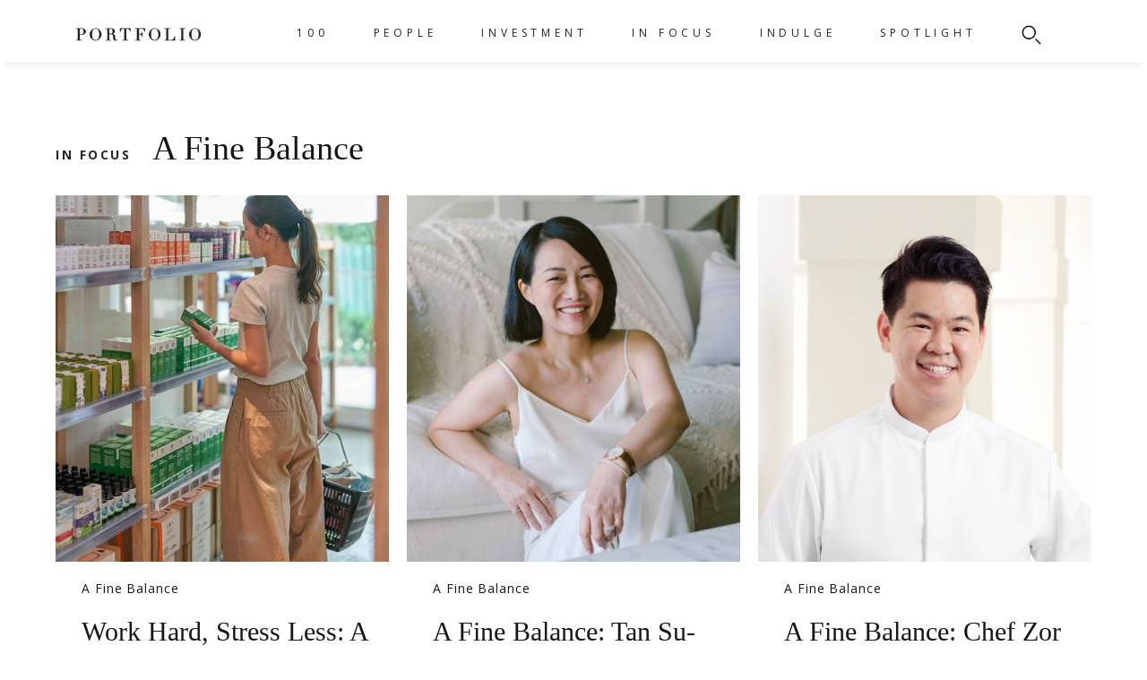

--- FILE ---
content_type: text/html
request_url: https://www.portfoliomagsg.com/a-fine-balance
body_size: 18341
content:
<!doctype html>
<!--[if lt IE 7]>      <html class="no-js lt-ie9 lt-ie8 lt-ie7" lang=""> <![endif]-->
<!--[if IE 7]>         <html class="no-js lt-ie9 lt-ie8" lang=""> <![endif]-->
<!--[if IE 8]>         <html class="no-js lt-ie9" lang=""> <![endif]-->
<!--[if gt IE 8]><!--> <html class="no-js" lang=""> <!--<![endif]-->
    <head>
        <meta charset="utf-8">
        <meta http-equiv="X-UA-Compatible" content="IE=edge,chrome=1">
        <meta property="fb:pages" content="940046502768734" />
           
        <title>A Fine Balance | PORTFOLIO Magazine</title>
        
                
                
            

        <meta name="viewport" content="width=device-width, initial-scale=1">
        <link rel="shortcut icon" href="https://portfoliomagsg.com/media/uploads/Portfolio-new-logo.png" type="image/x-icon">
        <link rel="icon" href="https://portfoliomagsg.com/media/uploads/Portfolio-new-logo.png" type="image/x-icon">
        <link href="https://fonts.googleapis.com/css?family=Open+Sans:400,700&display=swap" rel="stylesheet">
        <link rel="stylesheet" href="https://www.portfoliomagsg.com/skin/portfolio/css/normalize.min.css">
        <link rel="stylesheet" type="text/css" href="//cdn.jsdelivr.net/jquery.slick/1.6.0/slick.css"/>
        <link rel="stylesheet" href="https://cdn.jsdelivr.net/npm/swiper/swiper-bundle.min.css">
        <link rel="stylesheet" href="https://www.portfoliomagsg.com/skin/portfolio/flexslider/flexslider.css" type="text/css">
        <link rel="stylesheet" href="https://www.portfoliomagsg.com/skin/portfolio/css/main.css?v=411">
        <link rel="stylesheet" href="https://www.portfoliomagsg.com/skin/portfolio/css/blocks.css?v=5">
        <link rel="stylesheet" href="https://www.portfoliomagsg.com/skin/common/css/custom.css?v=2">

        <script src="https://cdn.jsdelivr.net/npm/swiper/swiper-bundle.min.js"></script>
        <script src="https://www.portfoliomagsg.com/skin/portfolio/js/vendor/modernizr-2.8.3-respond-1.4.2.min.js"></script>
        <script src="https://www.portfoliomagsg.com/skin/portfolio/js/vendor/jquery-1.11.2.min.js"></script>
        <script type='text/javascript'>
          window._tfa = window._tfa || [];
          window._tfa.push({notify: 'event', name: 'page_view'});
          !function (t, f, a, x) {
                 if (!document.getElementById(x)) {
                    t.async = 1;t.src = a;t.id=x;f.parentNode.insertBefore(t, f);
                 }
          }(document.createElement('script'),
          document.getElementsByTagName('script')[0],
          '//cdn.taboola.com/libtrc/unip/1147892/tfa.js',
          'tb_tfa_script');
        </script>
        <noscript>
          <img src='//trc.taboola.com/1147892/log/3/unip?en=page_view'
              width='0' height='0' style='display:none'/>
        </noscript>
        <!-- Google tag (gtag.js) -->
        <script async src="https://www.googletagmanager.com/gtag/js?id=G-JX2W5KEQFN"></script>
        <script>
        window.dataLayer = window.dataLayer || [];
        function gtag(){dataLayer.push(arguments);}
        gtag('js', new Date());

        gtag('config', 'G-JX2W5KEQFN');
        </script>
        <!-- Cookie Banner -->
        <script id="Cookiebot" src="https://consent.cookiebot.com/uc.js" data-cbid="854d50f3-b5c8-4f31-8b36-0575e553505b" type="text/javascript"></script>
         
        <!-- <script async src="https://securepubads.g.doubleclick.net/tag/js/gpt.js"></script>  -->
        <script>
          window.googletag = window.googletag || {cmd: []};
          googletag.cmd.push(function() {
            googletag.defineSlot('/183074132/PF-TOP-SUPER', [1200, 300], 'div-gpt-ad-1646365703905-0').addService(googletag.pubads());
            googletag.defineSlot('/183074132/PF-TOP-TABLET', [750, 375], 'div-gpt-ad-1646365734381-0').addService(googletag.pubads());
            googletag.defineSlot('/183074132/PF-TOP-MOBILE', [320, 230], 'div-gpt-ad-1646365752743-0').addService(googletag.pubads());

            //regent placements
            googletag.defineSlot('/183074132/PF-AFTER_ARTICLES-SUPER', [1200, 300], 'div-gpt-ad-1647406181720-0').addService(googletag.pubads());
            googletag.defineSlot('/183074132/PF-REGENT-TABLET', [750, 375], 'div-gpt-ad-1647406326781-0').addService(googletag.pubads());
           googletag.defineSlot('/183074132/PF-REGENT-MOBILE', [320, 230], 'div-gpt-ad-1647404222745-0').addService(googletag.pubads());

      
               googletag.defineSlot('/183074132/PF-RADO-SUPER', [1200, 300], 'div-gpt-ad-1653546301241-0').addService(googletag.pubads());
           googletag.defineSlot('/183074132/PF-RADO-MOBILE', [320, 230], 'div-gpt-ad-1653546338263-0').addService(googletag.pubads());
           googletag.defineSlot('/183074132/PF-RADO-TABLET', [750, 375], 'div-gpt-ad-1653546370623-0').addService(googletag.pubads());


           googletag.defineSlot('/183074132/PF_SPACE_SUPER', [1200, 300], 'div-gpt-ad-1648209957822-0').addService(googletag.pubads());
           googletag.defineSlot('/183074132/PF_SPACE_TABLET', [750, 375], 'div-gpt-ad-1648209915162-0').addService(googletag.pubads());
           googletag.defineSlot('/183074132/PF_SPACE_MOBILE', [320, 230], 'div-gpt-ad-1648209716548-0').addService(googletag.pubads());

           googletag.defineSlot('/183074132/PF-STARCOM-SUPER', [1200, 300], 'div-gpt-ad-1648626458652-0').addService(googletag.pubads());
           googletag.defineSlot('/183074132/PF-STARCOM-TABLET', [750, 375], 'div-gpt-ad-1648626558890-0').addService(googletag.pubads());
           googletag.defineSlot('/183074132/PF-STARCOM-MOBILE', [320, 230], 'div-gpt-ad-1648626576235-0').addService(googletag.pubads());


            
            googletag.defineSlot('/183074132/PF-SL-SUPER', [1200, 300], 'div-gpt-ad-1653543650020-0').addService(googletag.pubads());
            googletag.defineSlot('/183074132/PF-SL-MOBILE', [320, 230], 'div-gpt-ad-1653543732248-0').addService(googletag.pubads());
            
            googletag.defineSlot('/183074132/PF_UOB_CAMPAIGN_804', [804, 100], 'div-gpt-ad-1654850874206-0').addService(googletag.pubads());
            googletag.defineSlot('/183074132/PF_UOB_CAMPAIGN_1200', [1200, 300], 'div-gpt-ad-1654851114936-0').addService(googletag.pubads());
            googletag.defineSlot('/183074132/PF_UOB_CAMPAIGN_320', [320, 230], 'div-gpt-ad-1654851158299-0').addService(googletag.pubads());
            googletag.defineSlot('/183074132/PF_UOB_CAMPAIGN_750', [750, 375], 'div-gpt-ad-1654851204075-0').addService(googletag.pubads());

            googletag.defineSlot('/183074132/PF_TAITRA_1200x300', [1200, 300], 'div-gpt-ad-1655683201656-0').addService(googletag.pubads());
             googletag.defineSlot('/183074132/PF_TAITRA_750x375', [750, 375], 'div-gpt-ad-1655683246853-0').addService(googletag.pubads());
             googletag.defineSlot('/183074132/PF_TAITRA_320x230', [320, 230], 'div-gpt-ad-1655683268401-0').addService(googletag.pubads());
            
            googletag.defineSlot('/183074132/PF_LONGINES_1200x300', [1200, 300], 'div-gpt-ad-1655787200656-0').addService(googletag.pubads());
            googletag.defineSlot('/183074132/PF_LONGINES_320x230', [320, 230], 'div-gpt-ad-1655787246465-0').addService(googletag.pubads());
            googletag.defineSlot('/183074132/PF_LONGINES_750x375', [750, 375], 'div-gpt-ad-1655787269161-0').addService(googletag.pubads());
            
            googletag.defineSlot('/183074132/PF_DBS_VANTAGE_CARD_1200x300', [1200, 300], 'div-gpt-ad-1656392897962-0').addService(googletag.pubads());
            googletag.defineSlot('/183074132/PF_DBS_VANTAGE_CARD_750x376', [750, 376], 'div-gpt-ad-1656392929524-0').addService(googletag.pubads());
            googletag.defineSlot('/183074132/PF_DBS_VANTAGE_CARD_320x230', [320, 230], 'div-gpt-ad-1656392947606-0').addService(googletag.pubads());

            googletag.defineSlot('/183074132/PF_SAS_1200x300', [1200, 300], 'div-gpt-ad-1656901874367-0').addService(googletag.pubads());
            googletag.defineSlot('/183074132/PF_SAS_750x375', [750, 375], 'div-gpt-ad-1656901892919-0').addService(googletag.pubads());
            googletag.defineSlot('/183074132/PF_SAS_320x230', [320, 230], 'div-gpt-ad-1656901907897-0').addService(googletag.pubads());

            googletag.defineSlot('/183074132/PF_Royal_Salute_1200x300', [1201, 301], 'div-gpt-ad-1658198125515-0').addService(googletag.pubads());
            googletag.defineSlot('/183074132/PF_Royal_Salute_750x375', [751, 376], 'div-gpt-ad-1658198170011-0').addService(googletag.pubads());
            googletag.defineSlot('/183074132/PF_Royal_Salute_320x230', [321, 231], 'div-gpt-ad-1658198207882-0').addService(googletag.pubads());
                        
             googletag.defineSlot('/183074132/PF_Tomahawk_1200x300', [1200, 300], 'div-gpt-ad-1658814427666-0').addService(googletag.pubads());
             googletag.defineSlot('/183074132/PF_Tomahawk_320x230', [320, 230], 'div-gpt-ad-1658814462939-0').addService(googletag.pubads());
              googletag.defineSlot('/183074132/PF_Tomahawk_750x375', [750, 375], 'div-gpt-ad-1658814477382-0').addService(googletag.pubads());

            googletag.defineSlot('/183074132/MG_Clarity_1200x300', [1200, 300], 'div-gpt-ad-1659506816828-0').addService(googletag.pubads());
             googletag.defineSlot('/183074132/MG_Clarity_320x230', [320, 230], 'div-gpt-ad-1659506858312-0').addService(googletag.pubads());
             googletag.defineSlot('/183074132/MG_Clarity_750x375', [750, 375], 'div-gpt-ad-1659506876071-0').addService(googletag.pubads());

             //googletag.defineSlot('/183074132/PF_PATEK_PHILIPPE_1200X300', [1200, 300], 'div-gpt-ad-1659593649180-0').addService(googletag.pubads());
             //googletag.defineSlot('/183074132/PF_PATEK_PHILIPPE_1200X300_2', [1200, 300], 'div-gpt-ad-1659595620206-0').addService(googletag.pubads());
             googletag.defineSlot('/183074132/PF_PATEK_PHILIPPE_1200X300_3', [1200, 300], 'div-gpt-ad-1659698765392-0').addService(googletag.pubads());
             //googletag.defineSlot('/183074132/PF_PATEK_PHILIPPE_1200X300_4', [1200, 300], 'div-gpt-ad-1659597964642-0').addService(googletag.pubads());
               
             googletag.defineSlot('/183074132/PF_BMW_1200x300', [1200, 300], 'div-gpt-ad-1660890742348-0').addService(googletag.pubads());
             googletag.defineSlot('/183074132/PF_BMW_320x230', [320, 230], 'div-gpt-ad-1660890759143-0').addService(googletag.pubads());
             googletag.defineSlot('/183074132/PF_BMW_750x375', [750, 375], 'div-gpt-ad-1660890777256-0').addService(googletag.pubads());
             
             googletag.defineSlot('/183074132/PF_HOH_1200x300', [1200, 300], 'div-gpt-ad-1662431010970-0').addService(googletag.pubads());
             googletag.defineSlot('/183074132/PF_HOH_320x230', [320, 230], 'div-gpt-ad-1662431029422-0').addService(googletag.pubads());
             googletag.defineSlot('/183074132/PF_HOH_750x375', [750, 375], 'div-gpt-ad-1662431064915-0').addService(googletag.pubads());

             googletag.defineSlot('/183074132/CITIGOLD_1200x300', [1200, 300], 'div-gpt-ad-1663904410515-0').addService(googletag.pubads());
             googletag.defineSlot('/183074132/CITIGOLD_320x230', [320, 230], 'div-gpt-ad-1663905176857-0').addService(googletag.pubads());
             googletag.defineSlot('/183074132/CITIGOLD_750x375', [750, 375], 'div-gpt-ad-1663905193584-0').addService(googletag.pubads());

             googletag.defineSlot('/183074132/CITIGOLD2_1200x300', [1200, 300], 'div-gpt-ad-1663915040881-0').addService(googletag.pubads());
             googletag.defineSlot('/183074132/CITIGOLD2_320x230', [320, 230], 'div-gpt-ad-1663915059002-0').addService(googletag.pubads());
              googletag.defineSlot('/183074132/CITIGOLD2_750x375', [750, 375], 'div-gpt-ad-1663915075249-0').addService(googletag.pubads());

             googletag.defineSlot('/183074132/HAMILTON_1200x300', [1200, 300], 'div-gpt-ad-1665731409957-0').addService(googletag.pubads());
             googletag.defineSlot('/183074132/HAMILTON_320x230', [320, 230], 'div-gpt-ad-1665731432231-0').addService(googletag.pubads());
             googletag.defineSlot('/183074132/HAMILTON_750x375', [750, 375], 'div-gpt-ad-1665731444603-0').addService(googletag.pubads());

             googletag.defineSlot('/183074132/PF_BMW_MISSION_1200x300', [1200, 300], 'div-gpt-ad-1667466101629-0').addService(googletag.pubads());
              googletag.defineSlot('/183074132/PF_BMW_MISSION_320x230', [320, 230], 'div-gpt-ad-1667466125661-0').addService(googletag.pubads());
              googletag.defineSlot('/183074132/PF_BMW_MISSION_750x375', [750, 375], 'div-gpt-ad-1667466142080-0').addService(googletag.pubads());

              googletag.defineSlot('/183074132/CITIGOLD2_1200x300', [1200, 300], 'div-gpt-ad-1669354745473-0').addService(googletag.pubads());
              googletag.defineSlot('/183074132/CITIGOLD2_320x230', [320, 230], 'div-gpt-ad-1669354806904-0').addService(googletag.pubads());
              googletag.defineSlot('/183074132/CITIGOLD2_750x375', [750, 375], 'div-gpt-ad-1669354821945-0').addService(googletag.pubads());

              googletag.defineSlot('/183074132/CITIGOLD_1200x300', [1200, 300], 'div-gpt-ad-1669354510358-0').addService(googletag.pubads());
              googletag.defineSlot('/183074132/CITIGOLD_320x230', [320, 230], 'div-gpt-ad-1669354708283-0').addService(googletag.pubads());
              googletag.defineSlot('/183074132/CITIGOLD_750x375', [750, 375], 'div-gpt-ad-1669354728765-0').addService(googletag.pubads());

              googletag.defineSlot('/183074132/PF_ROMAGO_1200x300', [1200, 300], 'div-gpt-ad-1670925444932-0').addService(googletag.pubads());
              googletag.defineSlot('/183074132/PF_ROMAGO_320x230', [320, 230], 'div-gpt-ad-1670925456188-0').addService(googletag.pubads());
              googletag.defineSlot('/183074132/PF_ROMAGO_450x300', [450, 300], 'div-gpt-ad-1670925463568-0').addService(googletag.pubads());

              googletag.defineSlot('/183074132/PF_ARTSG_1200x300', [1200, 300], 'div-gpt-ad-1671707369383-0').addService(googletag.pubads());
               googletag.defineSlot('/183074132/PF_ARTSG_320x230', [320, 230], 'div-gpt-ad-1671707382786-0').addService(googletag.pubads());
               googletag.defineSlot('/183074132/PF_ARTSG_750x375', [750, 375], 'div-gpt-ad-1671707429454-0').addService(googletag.pubads());

               googletag.defineSlot('/183074132/PF_Oceania_1200x300', [1200, 300], 'div-gpt-ad-1672188195476-0').addService(googletag.pubads());
               googletag.defineSlot('/183074132/PF_Oceania_320x230', [320, 230], 'div-gpt-ad-1672188212361-0').addService(googletag.pubads());
               googletag.defineSlot('/183074132/PF_Oceania_750x375', [750, 375], 'div-gpt-ad-1672188226062-0').addService(googletag.pubads());
               
               googletag.defineSlot('/183074132/PF_ARAMCO_1200x300', [1200, 300], 'div-gpt-ad-1678349616489-0').addService(googletag.pubads());
               googletag.defineSlot('/183074132/PF_ARAMCO_320x230', [320, 230], 'div-gpt-ad-1678349637125-0').addService(googletag.pubads());
               googletag.defineSlot('/183074132/PF_ARAMCO_750x375', [750, 375], 'div-gpt-ad-1678349651120-0').addService(googletag.pubads());

               googletag.defineSlot('/183074132/EY_1200x300', [1200, 300], 'div-gpt-ad-1679307070390-0').addService(googletag.pubads());
               googletag.defineSlot('/183074132/EY_320x230', [320, 230], 'div-gpt-ad-1679307087429-0').addService(googletag.pubads());
               googletag.defineSlot('/183074132/EY_750x375', [750, 375], 'div-gpt-ad-1679307100021-0').addService(googletag.pubads());

               googletag.defineSlot('/183074132/PF_KOPAR_1200x300', [1200, 300], 'div-gpt-ad-1679312821460-0').addService(googletag.pubads());
               googletag.defineSlot('/183074132/PF_KOPAR_320x230', [320, 230], 'div-gpt-ad-1679312844448-0').addService(googletag.pubads());
               googletag.defineSlot('/183074132/PF_KOPAR_750x375', [750, 375], 'div-gpt-ad-1679312857133-0').addService(googletag.pubads());

               googletag.defineSlot('/183074132/PF_GUOCLAND', [1200, 300], 'div-gpt-ad-1681202802418-0').addService(googletag.pubads());
               googletag.defineSlot('/183074132/PF_GUOCOLAND_750x450', [320, 230], 'div-gpt-ad-1681202777716-0').addService(googletag.pubads());

               googletag.defineSlot('/183074132/UNIWORLD_1200x300', [1200, 300], 'div-gpt-ad-1681288502850-0').addService(googletag.pubads());
               googletag.defineSlot('/183074132/UNIWORLD_320x230', [320, 230], 'div-gpt-ad-1681288524651-0').addService(googletag.pubads());
               googletag.defineSlot('/183074132/UNIWORLD_750x375', [750, 375], 'div-gpt-ad-1681288540500-0').addService(googletag.pubads());

               googletag.defineSlot('/183074132/RWS_1200x300', [1200, 300], 'div-gpt-ad-1681439115366-0').addService(googletag.pubads());
               googletag.defineSlot('/183074132/RWS_320x230', [320, 230], 'div-gpt-ad-1681439124335-0').addService(googletag.pubads());
               googletag.defineSlot('/183074132/RWS_750x375', [750, 375], 'div-gpt-ad-1681439138538-0').addService(googletag.pubads());

               googletag.defineSlot('/183074132/PF_CAYENNE_1200x300', [1200, 300], 'div-gpt-ad-1682493901189-0').addService(googletag.pubads());
               googletag.defineSlot('/183074132/PF_CAYENNE_320x230', [320, 230], 'div-gpt-ad-1682493930110-0').addService(googletag.pubads());
               googletag.defineSlot('/183074132/PF_CAYENNE_750x375', [750, 375], 'div-gpt-ad-1682493943419-0').addService(googletag.pubads());

               googletag.defineSlot('/183074132/PF_JLR_1200x300', [1200, 300], 'div-gpt-ad-1687937583551-0').addService(googletag.pubads());
               googletag.defineSlot('/183074132/PF_JLR_320x230', [320, 230], 'div-gpt-ad-1687937777435-0').addService(googletag.pubads());
               googletag.defineSlot('/183074132/PF_JLR_750x375', [750, 375], 'div-gpt-ad-1687937789822-0').addService(googletag.pubads());

               googletag.defineSlot('/183074132/PF_ParkRoyal', [1200, 300], 'div-gpt-ad-1689151551189-0').addService(googletag.pubads());
               googletag.defineSlot('/183074132/PF-ParkRoyal-Mobile', [320, 230], 'div-gpt-ad-1689151577494-0').addService(googletag.pubads());
               googletag.defineSlot('/183074132/PF-ParkRoyal-Tablet', [750, 375], 'div-gpt-ad-1689151589028-0').addService(googletag.pubads());

               googletag.defineSlot('/183074132/PF-TMW-SUPER', [1200, 300], 'div-gpt-ad-1689826385618-0').addService(googletag.pubads());
               googletag.defineSlot('/183074132/PF-TMW-MOBILE', [320, 230], 'div-gpt-ad-1689826400754-0').addService(googletag.pubads());
               googletag.defineSlot('/183074132/PF-TMW-TABLET', [750, 375], 'div-gpt-ad-1689826443713-0').addService(googletag.pubads());

               googletag.defineSlot('/183074132/CENTRESTAGE-SUPER', [1200, 300], 'div-gpt-ad-1691651862408-0').addService(googletag.pubads());
               googletag.defineSlot('/183074132/CENTRESTAGE-MOBILE', [320, 230], 'div-gpt-ad-1691651989255-0').addService(googletag.pubads());
               googletag.defineSlot('/183074132/CENTRESTAGE-TABLET', [750, 375], 'div-gpt-ad-1691652001739-0').addService(googletag.pubads());

               googletag.defineSlot('/183074132/GEMFILED-SUPER', [1200, 300], 'div-gpt-ad-1691658434786-0').addService(googletag.pubads());
               googletag.defineSlot('/183074132/GEMFILED-MOBILE', [320, 230], 'div-gpt-ad-1691658453818-0').addService(googletag.pubads());
               googletag.defineSlot('/183074132/GEMFILED-TABLET', [750, 375], 'div-gpt-ad-1691658469065-0').addService(googletag.pubads());

               googletag.defineSlot('/183074132/BROTZEIT-SUPER', [1200, 300], 'div-gpt-ad-1692857034562-0').addService(googletag.pubads());
               googletag.defineSlot('/183074132/BROTZEIT-MOBILE', [320, 230], 'div-gpt-ad-1692857068569-0').addService(googletag.pubads());
               googletag.defineSlot('/183074132/BROTZEIT-TABLET', [750, 375], 'div-gpt-ad-1692857089417-0').addService(googletag.pubads());

                googletag.defineSlot('/183074132/PF_MAYBANK_SUPER', [1200, 300], 'div-gpt-ad-1696236086871-0').addService(googletag.pubads());
                googletag.defineSlot('/183074132/PF_MAYBANK_MOBILE', [320, 230], 'div-gpt-ad-1696236076423-0').addService(googletag.pubads());
                googletag.defineSlot('/183074132/PF_MAYBANK_TABLET', [750, 375], 'div-gpt-ad-1696236092418-0').addService(googletag.pubads());

                googletag.defineSlot('/183074132/AMEX-SUPER', [749, 192], 'div-gpt-ad-1696556154366-0').addService(googletag.pubads());

                googletag.defineSlot('/183074132/PF_CORUM-SUPER', [1200, 300], 'div-gpt-ad-1696576122531-0').addService(googletag.pubads());
                googletag.defineSlot('/183074132/PF_CORUM-MOBILE', [320, 230], 'div-gpt-ad-1696576135649-0').addService(googletag.pubads());
                googletag.defineSlot('/183074132/PF_CORUM-TABLET', [750, 375], 'div-gpt-ad-1696576146121-0').addService(googletag.pubads());

                googletag.defineSlot('/183074132/AMEX-SUPER', [1200, 300], 'div-gpt-ad-1696839447814-0').addService(googletag.pubads());
                googletag.defineSlot('/183074132/AMEX-MOBILE', [320, 230], 'div-gpt-ad-1696839501509-0').addService(googletag.pubads());
                googletag.defineSlot('/183074132/AMEX-TABLET', [750, 375], 'div-gpt-ad-1696839496573-0').addService(googletag.pubads());
				
			<!-- MOBKOI_MediaGroup_VCA_Zodiaque_SG_Q4_23_AD_UNIT -->
			googletag.defineSlot('/183074132/MOBKOI_MediaGroup_VCA_Zodiaque_SG_Q4_23_AD_UNIT', [1, 1], 'div-gpt-ad-1698296033372-0').addService(googletag.pubads());
			<!-- END MOBKOI_MediaGroup_VCA_Zodiaque_SG_Q4_23_AD_UNIT -->

            googletag.defineSlot('/183074132/LUMINOX-SUPER', [1200, 300], 'div-gpt-ad-1699013516120-0').addService(googletag.pubads());
            googletag.defineSlot('/183074132/LUMINOX-MOBILE', [320, 230], 'div-gpt-ad-1699013660398-0').addService(googletag.pubads());
            googletag.defineSlot('/183074132/LUMINOX-TABLET', [750, 375], 'div-gpt-ad-1699013531223-0').addService(googletag.pubads());

            googletag.defineSlot('/183074132/AMEX-SUPER', [1200, 300], 'div-gpt-ad-1696839447814-0').addService(googletag.pubads());
            googletag.defineSlot('/183074132/AMEX-MOBILE', [320, 230], 'div-gpt-ad-1696839501509-0').addService(googletag.pubads());
            googletag.defineSlot('/183074132/AMEX-TABLET', [750, 375], 'div-gpt-ad-1696839496573-0').addService(googletag.pubads());
			
             googletag.enableServices();
          });
        </script>  
        <script async src="//adserver.sgmagazine.com/delivery/asyncjs.php"></script> 
        <style type="text/css">
            .custom-caption > i {
                font-size: 80%;
            }

            .ct-760 {
                max-width: 760px;
                width: 100%;
                margin: 0 auto;
                color: #DEBC82;
            }
            .no-dropdown > a {
                pointer-events: none;
            }
            .no-dropdown > .mega-menu {
                display: none !important;
            }
            

            @media only screen and (min-width: 768px) {
                .main-content .highlight .highlight-image {
                    height: 800px;
                    margin-bottom: 20px;
                }
            }

            .main-content #section1 .image-con img {
                max-width: 100%;
                width: auto;
                margin: 0 auto;
            }

            .main-content .highlight .highlight-content h1 {
                padding: 0px 60px;
            }

            .main-content #section1 .image-con .banner-arrows .dir img {
                left: 0px;
            }
            
            .revive-adserver {
                margin: 0 auto;
                width: 100%;
                height: 100%;
            }

            .revive-adserver > iframe {
                max-width: 100%;

            }

            .ad-tablet, .ad-mobile, .ad-desktop {
                margin: 0 auto;
                cursor: pointer;
            }

            .ad-tablet, .ad-mobile {
                display: none;
            }

            ins.tooltip-info {
                text-decoration: none;
            }

            
            .swiper-container {
                width: 100%;
                height: 50vh;
                display: flex;
                align-items: center;
                justify-content: center;
            }

            .swiper-wrapper {
                display: flex;
                align-items: center;
            }

            .swiper-slide {
                display: flex;
                align-items: center;
                justify-content: center;
                height: auto;
            }



            

            @media only screen and (max-width: 900px) {
                .revive-adserver > iframe.fr {
                    height: 130px;
                }

                .desktop-custom, .ad-desktop, .ad-tablet {
                    display: none;
                }

                .ad-mobile {
                    display: block;
                }

                .ct-760 {
                    width: calc(100% - 40px);
                }

                .iframe-youtube {
                    width: 100%;
                    height: auto !important;
                }
            }

            @media only screen and (min-width: 768px) and (max-width: 1024px) {
                .ad-mobile, .ad-desktop {
                    display: none;
                }

                .ad-tablet {
                    display: block;
                }

                .iframe-youtube {
                    width: 100%;
                }
            }

            @media (min-width: 1024px) {
                .ad-tablet {
                    display: none;
                }

                .ad-desktop {
                    display: block;
                }
            }



            @media only screen and (max-height: 850px) {
                .main-content .highlight .highlight-content h1 {
                    padding: unset;
                }
                
                .custom-caption {
                    display: block;
                    margin: 0px 20px;
                }
                .custom-caption, .custom-caption > i {
                    font-size: 50%;
                }
            }
            



        </style>   
    </head>
    <body>
    <div id="mySidenav" class="sidenav noselect" style="height: 100vh; z-index: 100;">
    <a class="close-icon"><img src="https://www.portfoliomagsg.com/skin/portfolio/images/close_icon.png" /></a>
    <div class="sidenav-inner">
            
        <ul class="hb-nav">
                        <li >
                 <a href="https://www.portfoliomagsg.com/100th-issue" style="color: #141414; text-decoration: none;">100</a>
                    

                    <div class="mega-menu">
                        <div class="mega-content">
                            <div class="mega-main clearfix">

                                <div class="mega-col2">
                                    <ul>
                                                                                     
                                                                                     
                                                                                     
                                                                                     
                                                                            
                                    </ul>
                                </div>
                                <div class="mega-col3">
                                    <ul
                                                                                                                                                                                                        <li><a href="https://www.portfoliomagsg.com/gastronomy">GASTRONOMY</a></li>
                                                                                                                                                                                                                                                                    <li><a href="https://www.portfoliomagsg.com/innovation">INNOVATION</a></li>
                                                                                                                                                                                                                                                                    <li><a href="https://www.portfoliomagsg.com/sustainability">SUSTAINABILITY</a></li>
                                                                                                                                                                                                                                                                    <li><a href="https://www.portfoliomagsg.com/passion">PASSION</a></li>
                                                                                                                                                                                </ul>
                                </div>
                            </div>
                        </div>
                    </div>

                
            </li>
                        <li >
                 <a href="https://www.portfoliomagsg.com/people" style="color: #141414; text-decoration: none;">PEOPLE</a>
                    

                    <div class="mega-menu">
                        <div class="mega-content">
                            <div class="mega-main clearfix">

                                <div class="mega-col2">
                                    <ul>
                                                                                     
                                                                                     
                                                                                     
                                                                                     
                                                                            
                                    </ul>
                                </div>
                                <div class="mega-col3">
                                    <ul
                                                                                                                                                                                                        <li><a href="https://www.portfoliomagsg.com/profile">PROFILE</a></li>
                                                                                                                                                                                                                                                                    <li><a href="https://www.portfoliomagsg.com/qa">Q&A</a></li>
                                                                                                                                                                                                                                                                    <li><a href="https://www.portfoliomagsg.com/whats-in-my-portfolio">WHAT'S IN MY PORTFOLIO</a></li>
                                                                                                                                                                                                                                                                    <li><a href="https://www.portfoliomagsg.com/read">READ</a></li>
                                                                                                                                                                                </ul>
                                </div>
                            </div>
                        </div>
                    </div>

                
            </li>
                        <li >
                 <a href="https://www.portfoliomagsg.com/investment" style="color: #141414; text-decoration: none;">INVESTMENT</a>
                    

                    <div class="mega-menu">
                        <div class="mega-content">
                            <div class="mega-main clearfix">

                                <div class="mega-col2">
                                    <ul>
                                                                                                                                    <li> <a href="https://www.portfoliomagsg.com/investment" style="color: #141414; text-decoration: none;">WEALTH & ASSETS </a> </li>
                                                                                                
                                                   
                                                <li class="spacer">&nbsp;</li>
                                                                                                    
                                             
                                                                                     
                                                                                     
                                                                            
                                    </ul>
                                </div>
                                <div class="mega-col3">
                                    <ul
                                                                                                                                                                                                        <li><a href="https://www.portfoliomagsg.com/wealth-assets">WEALTH & ASSETS</a></li>
                                                                                                                                                                                                                                                                    <li><a href="https://www.portfoliomagsg.com/real-estate">REAL ESTATE</a></li>
                                                                                                                                                                                                                                                                    <li><a href="https://www.portfoliomagsg.com/insights">INSIGHTS</a></li>
                                                                                                                                                                                </ul>
                                </div>
                            </div>
                        </div>
                    </div>

                
            </li>
                        <li >
                 <a href="https://www.portfoliomagsg.com/in-focus" style="color: #141414; text-decoration: none;">IN FOCUS</a>
                                     <div class="mega-menu">
                        <div class="mega-content">
                            <div class="mega-main clearfix">

                                <div class="mega-col2"></div>
                                <div class="mega-col3">
                                    <ul class="special-report-mobile">
                                                                                    <li>
                                                <a href="next-level-leadership">NEXT LEVEL LEADERSHIP</a>
                                            </li>
                                                                                    <li>
                                                <a href="forecast-2025">FORECAST 2025</a>
                                            </li>
                                                                                    <li>
                                                <a href="nourish-renew-strengthen-feel">NOURISH, RENEW, STRENGTHEN, FEEL</a>
                                            </li>
                                                                                    <li>
                                                <a href="new-creative-class">NEW CREATIVE CLASS</a>
                                            </li>
                                                                                    <li>
                                                <a href="forecast-2024">FORECAST 2024</a>
                                            </li>
                                                                                    <li>
                                                <a href="a-fine-balance">A FINE BALANCE</a>
                                            </li>
                                                                                    <li>
                                                <a href="primed-for-passion">PRIMED FOR PASSION</a>
                                            </li>
                                                                                    <li>
                                                <a href="made-in-singapore-for-the-world">MADE IN SINGAPORE FOR THE WORLD</a>
                                            </li>
                                                                            </ul>
                                </div>
                            </div>
                        </div>
                    </div>
                
            </li>
                        <li >
                 <a href="https://www.portfoliomagsg.com/indulge" style="color: #141414; text-decoration: none;">INDULGE</a>
                    

                    <div class="mega-menu">
                        <div class="mega-content">
                            <div class="mega-main clearfix">

                                <div class="mega-col2">
                                    <ul>
                                                                                     
                                                                                     
                                                                                     
                                                                                     
                                                                                     
                                                                                     
                                                                                     
                                                                                     
                                                                                     
                                                                            
                                    </ul>
                                </div>
                                <div class="mega-col3">
                                    <ul
                                                                                                                                                                                                        <li><a href="https://www.portfoliomagsg.com/watches-style">WATCHES & STYLE</a></li>
                                                                                                                                                                                                                                                                    <li><a href="https://www.portfoliomagsg.com/speedometer">SPEEDOMETER</a></li>
                                                                                                                                                                                                                                                                    <li><a href="https://www.portfoliomagsg.com/food-wine">FOOD & WINE</a></li>
                                                                                                                                                                                                                                                                    <li><a href="https://www.portfoliomagsg.com/interiors">INTERIORS</a></li>
                                                                                                                                                                                                                                                                    <li><a href="https://www.portfoliomagsg.com/travel-28">TRAVEL</a></li>
                                                                                                                                                                                                                                                                    <li><a href="https://www.portfoliomagsg.com/design">DESIGN</a></li>
                                                                                                                                                                                                                                                                    <li><a href="https://www.portfoliomagsg.com/wellness">WELLNESS</a></li>
                                                                                                                                                                                                                                                                    <li><a href="https://www.portfoliomagsg.com/tech">TECH</a></li>
                                                                                                                                                                                                                                                                    <li><a href="https://www.portfoliomagsg.com/events.html">EVENTS</a></li>
                                                                                                                                                                                </ul>
                                </div>
                            </div>
                        </div>
                    </div>

                
            </li>
                        <li >
                 <a href="https://www.portfoliomagsg.com/spotlight" style="color: #141414; text-decoration: none;">SPOTLIGHT</a>
                    

                    <div class="mega-menu">
                        <div class="mega-content">
                            <div class="mega-main clearfix">

                                <div class="mega-col2">
                                    <ul>
                                                                                     
                                                                                     
                                                                                     
                                                                                     
                                                                                     
                                                                                     
                                                                                     
                                                                                     
                                                                            
                                    </ul>
                                </div>
                                <div class="mega-col3">
                                    <ul
                                                                                                                                                                                                        <li><a href="https://www.portfoliomagsg.com/lexus-articles">LEXUS</a></li>
                                                                                                                                                                                                                                                                                                                                                                                                                                                                                                                                                                                    <li><a href="https://www.portfoliomagsg.com/opus-by-prudential">OPUS BY PRUDENTIAL</a></li>
                                                                                                                                                                                                                                                                    <li><a href="https://www.portfoliomagsg.com/dbs-insignia">DBS INSIGNIA</a></li>
                                                                                                                                                                                                                                                                                                                                                                                                                            <li><a href="https://www.portfoliomagsg.com/outlook-2022">OUTLOOK 2022</a></li>
                                                                                                                                                                                                                                                                    <li><a href="https://www.portfoliomagsg.com/secret-singapore">SECRET SINGAPORE</a></li>
                                                                                                                                                                                        <li style="text-transform: uppercase;"><a href="https://www.portfoliomagsg.com/inside-by-portfolio">INSIDE by Portfolio</a></li>
                                            <li style="text-transform: uppercase;"><a href="https://www.portfoliomagsg.com/lamborghini-passione-singapore-2020">Lamborghini Passione Singapore</a></li>
                                            <li style="text-transform: uppercase;"><a href="https://www.portfoliomagsg.com/special-edition-switzerland-2021">Special Edition Switzerland 2021</a></li>
                                                                            </ul>
                                </div>
                            </div>
                        </div>
                    </div>

                
            </li>
            
        </ul>
            </div>    
</div> <!-- end of sidenav -->
    <div id="wrapper">
        <div class="wrapper-overlay"></div>
        <div class="header">
            <header>
                <div class="content-loader"></div>
                
<div class="main-nav dark-small hb-inner ">
    <div class="nav-bg">
        <div class="nav-bg-inner max-width">
            <div class="arrow-up"></div>
        </div>
    </div>
    <div class="max-width clearfix">
        <div id="nav-icon3">
            <span></span>
            <span></span>
            <span></span>
            <span></span>
        </div>
        <div class="logo">
            <a href="https://www.portfoliomagsg.com/">
                <img src="https://www.portfoliomagsg.com/skin/portfolio/images/logo.png" />
            </a>    
        </div>
        
                <ul class="hb-nav">
            
            <li>
                <a href="https://www.portfoliomagsg.com/100th-issue">100</a>
                                    <div data-type="normal" class="mega-menu">
                        <div class="mega-content max-width">
                            <div class="mega-main clearfix">


                                <div class="mega-col-label">    
                                    <span>LATEST</span>
                                </div>
    
                                                                            <div class="mega-col1">
                                                                                              <a href="https://www.portfoliomagsg.com/article/the-power-of-100-reflections-on-success-purpose-and-the-long-game-part-4.html" style="font-style: normal;">

                                                                                                                                                                        <img src="https://www.portfoliomagsg.com/external/cimage/img.php?src=Portfolio_100_1_optimized.png&w=347&h=240&crop-to-fit" />
                                                                                                                
                                                     
                                                </a>
                                             
                                            <h3> The Power of 100: Reflections on Success, Purpose, and the Long Game, Part 4</h3>
                                        </div>
                                        
                                   
                               

                                                                    <div class="mega-col3" style="overflow:hidden;">
                                        <ul style="">
                                                                                                
                                                                                                        <li class="" data-code="gastronomy"><a href="https://www.portfoliomagsg.com/gastronomy">GASTRONOMY</a></li>
                                                <li class="spacer">&nbsp;</li>    
                                                                                                                                                 
                                                                                                        <li data-code="innovation"><a href="https://www.portfoliomagsg.com/innovation">INNOVATION</a></li>
                                                <li class="spacer">&nbsp;</li>    
                                                                                                                                                 
                                                                                                        <li data-code="sustainability"><a href="https://www.portfoliomagsg.com/sustainability">SUSTAINABILITY</a></li>
                                                <li class="spacer">&nbsp;</li>    
                                                                                                                                                 
                                                                                                        <li data-code="passion"><a href="https://www.portfoliomagsg.com/passion">PASSION</a></li>
                                                <li class="spacer">&nbsp;</li>    
                                                                                                                                                                                 </ul>
                                    </div>
                                    <div class="mega-col3" style="overflow:hidden;">
                                        <ul>
                                                                                                                                </ul>
                                    </div>
                                

                            </div>
                        </div>
                    </div>
                    

            </li>

            
            <li>
                <a href="https://www.portfoliomagsg.com/people">PEOPLE</a>
                                    <div data-type="normal" class="mega-menu">
                        <div class="mega-content max-width">
                            <div class="mega-main clearfix">


                                <div class="mega-col-label">    
                                    <span>LATEST</span>
                                </div>
    
                                                                            <div class="mega-col1">
                                                                                              <a href="https://www.portfoliomagsg.com/article/stories-without-borders-edwin-hos-take-on-storytelling.html" style="font-style: normal;">

                                                                                                                                                                        <img src="https://www.portfoliomagsg.com/external/cimage/img.php?src=3-Dr1M.png&w=347&h=240&crop-to-fit" />
                                                                                                                
                                                     
                                                </a>
                                             
                                            <h3> Stories Without Borders: Edwin Ho’s Take on Storytelling</h3>
                                        </div>
                                        
                                   
                               

                                                                    <div class="mega-col3" style="overflow:hidden;">
                                        <ul style="">
                                                                                                
                                                                                                        <li class="" data-code="profile"><a href="https://www.portfoliomagsg.com/profile">PROFILE</a></li>
                                                <li class="spacer">&nbsp;</li>    
                                                                                                                                                 
                                                                                                        <li data-code="qa"><a href="https://www.portfoliomagsg.com/qa">Q&A</a></li>
                                                <li class="spacer">&nbsp;</li>    
                                                                                                                                                 
                                                                                                        <li data-code="whats-in-my-portfolio"><a href="https://www.portfoliomagsg.com/whats-in-my-portfolio">WHAT'S IN MY PORTFOLIO</a></li>
                                                <li class="spacer">&nbsp;</li>    
                                                                                                                                                 
                                                                                                        <li data-code="read"><a href="https://www.portfoliomagsg.com/read">READ</a></li>
                                                <li class="spacer">&nbsp;</li>    
                                                                                                                                                                                 </ul>
                                    </div>
                                    <div class="mega-col3" style="overflow:hidden;">
                                        <ul>
                                                                                                                                </ul>
                                    </div>
                                

                            </div>
                        </div>
                    </div>
                    

            </li>

            
            <li>
                <a href="https://www.portfoliomagsg.com/investment">INVESTMENT</a>
                                    <div data-type="normal" class="mega-menu">
                        <div class="mega-content max-width">
                            <div class="mega-main clearfix">


                                <div class="mega-col-label">    
                                    <span>LATEST</span>
                                </div>
    
                                                                            <div class="mega-col1">
                                                                                              <a href="https://www.portfoliomagsg.com/article/the-mini-retirement-plan-pause-and-prosper.html" style="font-style: normal;">

                                                                                                                                                                        <img src="https://www.portfoliomagsg.com/external/cimage/img.php?src=Mini-retirement.png&w=347&h=240&crop-to-fit" />
                                                                                                                
                                                     
                                                </a>
                                             
                                            <h3> The Mini-Retirement: Plan, Pause, and Prosper</h3>
                                        </div>
                                        
                                   
                               

                                                                    <div class="mega-col3" style="overflow:hidden;">
                                        <ul style="">
                                                                                                
                                                                                                        <li class="" data-code="wealth-assets"><a href="https://www.portfoliomagsg.com/wealth-assets">WEALTH & ASSETS</a></li>
                                                <li class="spacer">&nbsp;</li>    
                                                                                                                                                 
                                                                                                        <li data-code="real-estate"><a href="https://www.portfoliomagsg.com/real-estate">REAL ESTATE</a></li>
                                                <li class="spacer">&nbsp;</li>    
                                                                                                                                                 
                                                                                                        <li data-code="insights"><a href="https://www.portfoliomagsg.com/insights">INSIGHTS</a></li>
                                                <li class="spacer">&nbsp;</li>    
                                                                                                                                                                                 </ul>
                                    </div>
                                    <div class="mega-col3" style="overflow:hidden;">
                                        <ul>
                                                                                                                                </ul>
                                    </div>
                                

                            </div>
                        </div>
                    </div>
                    

            </li>

            
            <li>
                <a href="https://www.portfoliomagsg.com/in-focus">IN FOCUS</a>
                                    <div data-type="normal" class="mega-menu">
                        <div class="mega-content max-width">
                            <div class="mega-main clearfix">

                                <div class="mega-col-label">    
                                    <span>LATEST</span>
                                </div>
                                <div class="mega-col1" style="width: 335px;">
                                    <a href="https://www.portfoliomagsg.com/article/beyond-the-plate-a-cup-of-tea-a-legacy-of-purpose.html" style="font-style: normal;">

                                                                                    <img src="https://www.portfoliomagsg.com/external/cimage/img.php?src=Dilmah_CEO_Dilhan_C._Fernando_at_Dilmah_Head_Office_-_0I1A3201a_25.jpg&w=347&h=240&crop-to-fit" />               
                                         
                                    </a>
                                    <h3> Beyond the Plate: A Cup of Tea, A Legacy of Purpose</h3>
                                </div>
                                <div class="mega-col3" style="overflow:hidden;">
                                    <ul style=" border-right: 1px solid #ccc;">
                                                                                            <li class="" data-code="primed-for-passion-157">
                                                        <a href="https://www.portfoliomagsg.com/primed-for-passion-157">PRIMED FOR PASSION</a>
                                                    </li>
                                                    <li class="spacer">&nbsp;</li>   
                                                                                                        <li data-code="the-new-shape-of-sustainable-living">
                                                        <a href="https://www.portfoliomagsg.com/the-new-shape-of-sustainable-living">THE NEW SHAPE OF SUSTAINABLE LIVING</a>
                                                    </li>
                                                    <li class="spacer">&nbsp;</li>   
                                                                                                        <li data-code="next-gen-nation-builders">
                                                        <a href="https://www.portfoliomagsg.com/next-gen-nation-builders">NEXT GEN NATION BUILDERS</a>
                                                    </li>
                                                    <li class="spacer">&nbsp;</li>   
                                                                                                        <li data-code="purpose-legacy">
                                                        <a href="https://www.portfoliomagsg.com/purpose-legacy">PURPOSE & LEGACY</a>
                                                    </li>
                                                    <li class="spacer">&nbsp;</li>   
                                                                                        </ul>
                                </div>

                                <div class="mega-col3" style="overflow:hidden;">
                                    <ul>
                                                                                            <li class="" data-code="forecast-2024">
                                                        <a href="https://www.portfoliomagsg.com/forecast-2024">FORECAST 2024</a>
                                                    </li>
                                                    <li class="spacer">&nbsp;</li>   
                                                                                                        <li data-code="a-fine-balance">
                                                        <a href="https://www.portfoliomagsg.com/a-fine-balance">A FINE BALANCE</a>
                                                    </li>
                                                    <li class="spacer">&nbsp;</li>   
                                                                                                        <li data-code="primed-for-passion">
                                                        <a href="https://www.portfoliomagsg.com/primed-for-passion">PRIMED FOR PASSION</a>
                                                    </li>
                                                    <li class="spacer">&nbsp;</li>   
                                                                                                        <li data-code="made-in-singapore-for-the-world">
                                                        <a href="https://www.portfoliomagsg.com/made-in-singapore-for-the-world">MADE IN SINGAPORE FOR THE WORLD</a>
                                                    </li>
                                                    <li class="spacer">&nbsp;</li>   
                                                                                        </ul>

                                </div>   
                            </div>    
                        </div>
                    </div>
          
                    

            </li>

            
            <li>
                <a href="https://www.portfoliomagsg.com/indulge">INDULGE</a>
                                    <div data-type="normal" class="mega-menu">
                        <div class="mega-content max-width">
                            <div class="mega-main clearfix">


                                <div class="mega-col-label">    
                                    <span>LATEST</span>
                                </div>
    
                                                                            <div class="mega-col1">
                                                                                              <a href="https://www.portfoliomagsg.com/article/discover-breguets-classique-7225-and-7235-precision-heritage-and-high-watchmaking-at-its-finest.html" style="font-style: normal;">

                                                                                                                                                                        <img src="https://www.portfoliomagsg.com/external/cimage/img.php?src=CLASSIQUE_7225_HERO_3500x2625px_High_resolution__300_dpi___JPG__17582_50.jpg&w=347&h=240&crop-to-fit" />
                                                                                                                
                                                     
                                                </a>
                                             
                                            <h3> Discover Breguet’s Classique 7225 and 7235: Precision, Heritage, and High Watchmaking at Its Finest</h3>
                                        </div>
                                        
                                   
                               

                                                                    <div class="mega-col3" style="overflow:hidden;">
                                        <ul style="border-right: 1px solid #ccc;">
                                                                                                
                                                                                                        <li class="" data-code="watches-style"><a href="https://www.portfoliomagsg.com/watches-style">WATCHES & STYLE</a></li>
                                                <li class="spacer">&nbsp;</li>    
                                                                                                                                                 
                                                                                                        <li data-code="speedometer"><a href="https://www.portfoliomagsg.com/speedometer">SPEEDOMETER</a></li>
                                                <li class="spacer">&nbsp;</li>    
                                                                                                                                                 
                                                                                                        <li data-code="food-wine"><a href="https://www.portfoliomagsg.com/food-wine">FOOD & WINE</a></li>
                                                <li class="spacer">&nbsp;</li>    
                                                                                                                                                 
                                                                                                        <li data-code="interiors"><a href="https://www.portfoliomagsg.com/interiors">INTERIORS</a></li>
                                                <li class="spacer">&nbsp;</li>    
                                                                                                                                                 
                                                                                                        <li data-code="travel-28"><a href="https://www.portfoliomagsg.com/travel-28">TRAVEL</a></li>
                                                <li class="spacer">&nbsp;</li>    
                                                                                                                                                                                 </ul>
                                    </div>
                                    <div class="mega-col3" style="overflow:hidden;">
                                        <ul>
                                                                                                                                                                                                 <li class="" data-code="design"><a href="https://www.portfoliomagsg.com/design">DESIGN</a></li>
                                                <li class="spacer">&nbsp;</li>   
                                                 
                                                                                                                                                                                                 <li data-code="wellness"><a href="https://www.portfoliomagsg.com/wellness">WELLNESS</a></li>
                                                <li class="spacer">&nbsp;</li>   
                                                 
                                                                                                                                                                                                 <li data-code="tech"><a href="https://www.portfoliomagsg.com/tech">TECH</a></li>
                                                <li class="spacer">&nbsp;</li>   
                                                 
                                                                                                                                                                                                 <li data-code="events"><a href="https://www.portfoliomagsg.com/events.html">EVENTS</a></li>
                                                <li class="spacer">&nbsp;</li>   
                                                 
                                                                                                                                </ul>
                                    </div>
                                

                            </div>
                        </div>
                    </div>
                    

            </li>

            
            <li>
                <a href="https://www.portfoliomagsg.com/spotlight">SPOTLIGHT</a>
                                    <div data-type="normal" class="mega-menu">
                        <div class="mega-content max-width">
                            <div class="mega-main clearfix">


                                <div class="mega-col-label">    
                                    <span>LATEST</span>
                                </div>
    
                                                                            <div class="mega-col1">
                                                                                              <a href="https://www.portfoliomagsg.com/article/maybank-world-mastercard-opens-up-a-world-of-golf-and-more.html" style="font-style: normal;">

                                                                                                                                                                        <img src="https://www.portfoliomagsg.com/external/cimage/img.php?src=khdwejgdhwedwehydfwh.png&w=347&h=240&crop-to-fit" />
                                                                                                                
                                                     
                                                </a>
                                             
                                            <h3> Maybank World Mastercard Opens up a World of Golf and More</h3>
                                        </div>
                                        
                                   
                               

                                                                    <div class="mega-col3" style="overflow:hidden;">
                                        <ul style="border-right: 1px solid #ccc;">
                                                                                                
                                                                                                        <li class="" data-code="lexus-articles"><a href="https://www.portfoliomagsg.com/lexus-articles">LEXUS</a></li>
                                                <li class="spacer">&nbsp;</li>    
                                                                                                                                                 
                                                                                                                                                    
                                                                                                                                                    
                                                                                                        <li data-code="opus-by-prudential"><a href="https://www.portfoliomagsg.com/opus-by-prudential">OPUS BY PRUDENTIAL</a></li>
                                                <li class="spacer">&nbsp;</li>    
                                                                                                                                                 
                                                                                                        <li data-code="dbs-insignia"><a href="https://www.portfoliomagsg.com/dbs-insignia">DBS INSIGNIA</a></li>
                                                <li class="spacer">&nbsp;</li>    
                                                                                                                                                                                          <li style="text-transform: uppercase;"><a href="https://www.portfoliomagsg.com/inside-by-portfolio">INSIDE by Portfolio</a></li>
                                                <li style="text-transform: uppercase;"><a href="https://www.portfoliomagsg.com/lamborghini-passione-singapore-2020">Lamborghini Passione Singapore</a></li>
                                                                                    </ul>
                                    </div>
                                    <div class="mega-col3" style="overflow:hidden;">
                                        <ul>
                                                                                                                                                  
                                                                                                                                                                                                 <li class="" data-code="outlook-2022"><a href="https://www.portfoliomagsg.com/outlook-2022">OUTLOOK 2022</a></li>
                                                <li class="spacer">&nbsp;</li>   
                                                 
                                                                                                                                                                                                 <li data-code="secret-singapore"><a href="https://www.portfoliomagsg.com/secret-singapore">SECRET SINGAPORE</a></li>
                                                <li class="spacer">&nbsp;</li>   
                                                 
                                                                                                                                        <li style="text-transform: uppercase;"><a href="https://www.portfoliomagsg.com/special-edition-switzerland-2021">Special Edition Switzerland 2021</a></li>
                                                                                    </ul>
                                    </div>
                                

                            </div>
                        </div>
                    </div>
                    

            </li>

            
            <li class="search-con">
                <a href="#" id="search">
                <div class="search-img"></div>
                </a>
            </li>

        </ul>

            </div>
</div>    
            </header>
        </div>
        <div class="header-spacer"></div>














    <div class="ad-old" style="border-top: none;display:none;margin-top: 10px;">
        <div class="ad-con" style="padding: 10px 0px 20px 0px;">
                        <div class="revive-adserver top"></div>
                    </div>
    </div>




















 




















 
  
  

 
  

  

 


            


 <style>
     .patek-2023 {
        max-width: 372px; 
        height: 409px; 
        object-fit: cover;
        width: 100%;
     }
     @media (max-width: 767px){
         .patek-2023 {
            height: 181px;
         }
     }
 </style>
 <div id="fullpage" class="main-content">
                        
            
            <div class="max-width">
                <div class="list-title clearfix">
                    <div class="title-text" style="width: 60%">
                        
                            
                                                                    <p>
                                        <a href="https://www.portfoliomagsg.com/in-focus">IN FOCUS</a><br class="for-desktop" />
                                    </p>
                                    <h1>
                                        A Fine Balance                                    </h1>

                                    
                                
                              
                                            </div>
                    <div class="categories">
                                            </div>
                </div>
            </div>



            <div class="jslider article-list">
                <div class="jslider-con clearfix">

                    <div class="jslide active">
                                                <div class="grid section-grid-three clearfix">

                             
                                                                                            <div class="grid-item">
                                    <div class="item-article">
                                         <a href="https://www.portfoliomagsg.com/article/work-hard-stress-less-a-naturopath-and-nutritionists-guide.html">
                                                                                            <div class="item-image">
                                                                                                            <img src="https://www.portfoliomagsg.com/external/cimage/img.php?src=SuperNature_Products_2.jpg&w=500&h=550&crop-to-fit" />
                                                     
                                                </div>
                                                


                                        </a>
                                        <div class="item-text">
                                                                                        <h4><a href="https://www.portfoliomagsg.com/a-fine-balance">A Fine Balance</a></h4>
                                            <h3> <a href="https://www.portfoliomagsg.com/article/work-hard-stress-less-a-naturopath-and-nutritionists-guide.html">Work Hard, Stress Less: A Naturopath and Nutritionist's Guide</a></h3>
                                            <p></p>
                                        </div>
                                    </div>
                                </div>
                                  




                                   

                                  

                                                                

                                
                                 
                                                                

                                
                                  

                                  



                                
                               

                                





                                                                      
                                                                  
                                

                                
                                    
                                    
                                                                                                
                                                                




                                
                                                                
                                

                        
                             
     

                               
                                
                              


                                

                                                                 




                                                                
                                



                                 

     
                                                                


                           


                                                                
                                



                                
                                
                                
                                
                               
                                
                               
                              
                                
                               
                            
     <!--                           


   -->   



                                                              
                                                                                                                            <div class="grid-item">
                                    <div class="item-article">
                                         <a href="https://www.portfoliomagsg.com/article/a-fine-balance-tan-su-lyn.html">
                                                                                            <div class="item-image">
                                                                                                            <img src="https://www.portfoliomagsg.com/external/cimage/img.php?src=Tan_Su_Lyn.jpg&w=500&h=550&crop-to-fit" />
                                                     
                                                </div>
                                                


                                        </a>
                                        <div class="item-text">
                                                                                        <h4><a href="https://www.portfoliomagsg.com/a-fine-balance">A Fine Balance</a></h4>
                                            <h3> <a href="https://www.portfoliomagsg.com/article/a-fine-balance-tan-su-lyn.html">A Fine Balance: Tan Su-Lyn</a></h3>
                                            <p>With long working hours, an endless list of tasks, and families to care for, we can’t help but be in awe of these individuals who make juggling&#8230;</p>
                                        </div>
                                    </div>
                                </div>
                                
                                        
                                   

                                  




                                   

                                  

                                                                

                                
                                 
                                                                

                                
                                  

                                  



                                
                               

                                





                                                                      
                                                                  
                                

                                
                                    
                                    
                                                                                                
                                                                




                                
                                                                
                                

                        
                             
     

                               
                                
                              


                                

                                                                 




                                                                
                                



                                 

     
                                                                


                           


                                                                
                                



                                
                                
                                
                                
                               
                                
                               
                              
                                
                               
                            
     <!--                           


   -->   



                                                              
                                                                                                                            <div class="grid-item">
                                    <div class="item-article">
                                         <a href="https://www.portfoliomagsg.com/article/a-fine-balance-chef-zor-tan.html">
                                                                                            <div class="item-image">
                                                                                                            <img src="https://www.portfoliomagsg.com/external/cimage/img.php?src=Chef_Zort_Tan_interview.png&w=500&h=550&crop-to-fit" />
                                                     
                                                </div>
                                                


                                        </a>
                                        <div class="item-text">
                                                                                        <h4><a href="https://www.portfoliomagsg.com/a-fine-balance">A Fine Balance</a></h4>
                                            <h3> <a href="https://www.portfoliomagsg.com/article/a-fine-balance-chef-zor-tan.html">A Fine Balance: Chef Zor Tan</a></h3>
                                            <p>With long working hours, an endless list of tasks, and families to care for, we can’t help but be in awe of these individuals who make juggling&#8230;</p>
                                        </div>
                                    </div>
                                </div>
                                  




                                   

                                  

                                                                

                                
                                 
                                                                

                                
                                  

                                  



                                
                               

                                





                                                                      
                                                                  
                                

                                
                                    
                                    
                                                                                                
                                                                




                                
                                                                
                                

                        
                             
     

                               
                                
                              


                                

                                                                 




                                                                
                                



                                 

     
                                                                


                           


                                                                
                                



                                
                                
                                
                                
                               
                                
                               
                              
                                
                               
                            
     <!--                           


   -->   



                                                              
                                                                                                                            <div class="grid-item">
                                    <div class="item-article">
                                         <a href="https://www.portfoliomagsg.com/article/a-fine-balance-olivia-lee.html">
                                                                                            <div class="item-image">
                                                                                                            <img src="https://www.portfoliomagsg.com/external/cimage/img.php?src=Olivia 3.jpeg&w=500&h=550&crop-to-fit" />
                                                     
                                                </div>
                                                


                                        </a>
                                        <div class="item-text">
                                                                                        <h4><a href="https://www.portfoliomagsg.com/a-fine-balance">A Fine Balance</a></h4>
                                            <h3> <a href="https://www.portfoliomagsg.com/article/a-fine-balance-olivia-lee.html">A Fine Balance: Olivia Lee</a></h3>
                                            <p>With long working hours, an endless list of tasks, and families to care for, we can’t help but be in awe of these individuals who make juggling&#8230;</p>
                                        </div>
                                    </div>
                                </div>
                                  




                                   

                                  

                                                                

                                
                                 
                                                                

                                
                                  

                                  



                                
                               

                                





                                                                      
                                                                  
                                

                                
                                    
                                    
                                                                                                
                                                                




                                
                                                                
                                

                        
                             
     

                               
                                
                              


                                

                                                                 




                                                                
                                



                                 

     
                                                                


                           


                                                                
                                



                                
                                
                                
                                
                               
                                
                               
                              
                                
                               
                            
     <!--                           


   -->   



                                                              
                                                                                    </div>

                                               

                    </div>
                    <div style="max-width: 780px; width: 100%; text-align: center;margin: -50px auto 0px;">
                                            </div>

                </div>
            </div>

        </div>

        
         
        





        

               
        
        

<!-- bottom part -->
     

<script type="text/javascript">
    var totalSlides = 0;
    var conWidth = 0;
    var sliderWidth = 0;

    $(document).ready(function(){

        totalSlides = $('.jslide').length;
        conWidth = totalSlides * 100;
        sliderWidth = $('.jslider').width();
        $('.jslider-con').css({ 'width' : conWidth+'%' });


        $('video').on('ended',function(){
            var video = $(this);
            video.get(0).load();
          

        });

        
    });

    function loadTracker() {
        if(window.innerWidth < 767) {
            $('<IMG SRC="https://ad.doubleclick.net/ddm/trackimp/N263601.3315447PORTFOLIO/B22969132.250555268;dc_trk_aid=446974985;dc_trk_cid=118570185;ord=[timestamp];dc_lat=;dc_rdid=;tag_for_child_directed_treatment=;tfua=?" BORDER="0" HEIGHT="1" WIDTH="1" ALT="Advertisement">').appendTo('body');
        } else if(window.innerWidth >= 767 && window.innerWidth < 1199) {
            $('<IMG SRC="https://ad.doubleclick.net/ddm/trackimp/N263601.3315447PORTFOLIO/B22969132.250554785;dc_trk_aid=446985338;dc_trk_cid=118552460;ord=[timestamp];dc_lat=;dc_rdid=;tag_for_child_directed_treatment=;tfua=?" BORDER="0" HEIGHT="1" WIDTH="1" ALT="Advertisement">').appendTo('body');
         } else {
            $('<IMG SRC="https://ad.doubleclick.net/ddm/trackimp/N263601.3315447PORTFOLIO/B22969132.250555679;dc_trk_aid=446984333;dc_trk_cid=118528841;ord=[timestamp];dc_lat=;dc_rdid=;tag_for_child_directed_treatment=;tfua=?" BORDER="0" HEIGHT="1" WIDTH="1" ALT="Advertisement">').appendTo('body');
         }
    }

</script>

<style>
@media only screen and (min-width: 768px) {
.deskgone {display:none;}
	}
</style>

 
<IMG SRC="https://ad.doubleclick.net/ddm/trackimp/N8391.129256PORTFOLIO.COM/B20360944.208428652;dc_trk_aid=408627616;dc_trk_cid=94966815;ord=[timestamp];dc_lat=;dc_rdid=;tag_for_child_directed_treatment=?" BORDER="0" HEIGHT="1" WIDTH="1" ALT="Advertisement">
                   
            <div class="footer-container">
                <footer class="wrapper">
                    <div class="clearfix">
                        <ul>
                            <li class="head-title">INFO</li>
                            <li><a href="https://www.portfoliomagsg.com/about-us.html">About Us</a></li>
                            <!-- <li><a href="https://www.portfoliomagsg.com/subscription.html">Subscription</a></li> -->
                            <li><a href="https://www.portfoliomagsg.com/about-us.html#info">Contact us</a></li>
                            <li><a href="https://www.portfoliomagsg.com/private-policy-act.html">Privacy Policy</a></li>
                            <li><a href="https://www.portfoliomagsg.com/terms-of-use.html">Terms & Condition</a></li>
                            <li class="head-title" style="margin-top: 20px;">FOLLOW US</li>
                            <li>
                                <a style="display: inline-block;border-bottom: none;" href="https://www.facebook.com/portfoliomagsg/" target="_blank"><img  width="25" style="margin-right: 5px;" src="https://www.portfoliomagsg.com/skin/portfolio/images/icon-fb-black.png" /></a>
                                <a style="display: inline-block;border-bottom: none;" href="https://www.instagram.com/portfoliomagsg/" target="_blank"><img  width="25" style="margin-right: 5px;" src="https://www.portfoliomagsg.com/skin/portfolio/images/icon-instagram-black.png" /></a>
                                <a style="display: inline-block;border-bottom: none;" href="https://www.linkedin.com/company/portfolio-magazine-singapore" target="_blank"><img  width="25" style="margin-right: 5px;" src="https://www.portfoliomagsg.com/skin/portfolio/images/icon-linkedin-black.png" /></a>
                                <a style="display: inline-block;border-bottom: none;" href="https://www.youtube.com/channel/UCTXjdfHjD5j1yK5vfuYFoAQ" target="_blank"><img  width="25" style="margin-right: 5px;" src="https://www.portfoliomagsg.com/skin/portfolio/images/icon-youtube-black.png" /></a>
                            </li>
                        </ul>
                                                <ul >
                                                           <li class="head-title"> 100</li>
                                
                            
                                                                                                                                                    <li><a href="https://www.portfoliomagsg.com/gastronomy">Gastronomy</a></li> 
                                                                                                                                                                                            <li><a href="https://www.portfoliomagsg.com/innovation">Innovation</a></li> 
                                                                                                                                                                                            <li><a href="https://www.portfoliomagsg.com/sustainability">Sustainability</a></li> 
                                                                                                                                                                                            <li><a href="https://www.portfoliomagsg.com/passion">Passion</a></li> 
                                                                    
                             
                             
                                                    </ul>
                                                <ul >
                                                           <li class="head-title"> PEOPLE</li>
                                
                            
                                                                                                                                                    <li><a href="https://www.portfoliomagsg.com/profile">Profile</a></li> 
                                                                                                                                                                                            <li><a href="https://www.portfoliomagsg.com/qa">Q&A</a></li> 
                                                                                                                                                                                            <li><a href="https://www.portfoliomagsg.com/whats-in-my-portfolio">What's In My Portfolio</a></li> 
                                                                                                                                                                                            <li><a href="https://www.portfoliomagsg.com/read">Read</a></li> 
                                                                    
                             
                             
                                                    </ul>
                                                <ul >
                                                           <li class="head-title"> INVESTMENT</li>
                                
                            
                                                                                                                                                    <li><a href="https://www.portfoliomagsg.com/wealth-assets">Wealth & Assets</a></li> 
                                                                                                                                                                                            <li><a href="https://www.portfoliomagsg.com/real-estate">Real Estate</a></li> 
                                                                                                                                                                                            <li><a href="https://www.portfoliomagsg.com/insights">Insights</a></li> 
                                                                    
                             
                             
                                                    </ul>
                                                <ul >
                                                           <li class="head-title"> IN FOCUS</li>
                                
                            
                                                                                                                                                    <li><a href="https://www.portfoliomagsg.com/design-for-a-week-and-beyod">Design For A Week And Beyond</a></li> 
                                                                                                                                                                                            <li><a href="https://www.portfoliomagsg.com/on-the-cutting-edge">On the Cutting Edge</a></li> 
                                                                                                                                                                                            <li><a href="https://www.portfoliomagsg.com/you-are-how-you-live">You Are How You Live</a></li> 
                                                                                                                                                                                            <li><a href="https://www.portfoliomagsg.com/if-2moro-were-2day">If 2moro Were 2day</a></li> 
                                                                                                                                                                                            <li><a href="https://www.portfoliomagsg.com/the-gift-called-giving">The Gift Called Giving</a></li> 
                                                                    
                             
                             
                                                    </ul>
                                                <ul >
                                                           <li class="head-title"> INDULGE</li>
                                
                            
                                                                                                                                                    <li><a href="https://www.portfoliomagsg.com/watches-style">Watches & Style</a></li> 
                                                                                                                                                                                            <li><a href="https://www.portfoliomagsg.com/speedometer">Speedometer</a></li> 
                                                                                                                                                                                            <li><a href="https://www.portfoliomagsg.com/food-wine">Food & Wine</a></li> 
                                                                                                                                                                                            <li><a href="https://www.portfoliomagsg.com/interiors">Interiors</a></li> 
                                                                                                                                                                                            <li><a href="https://www.portfoliomagsg.com/travel-28">Travel</a></li> 
                                                                    
                             
                             
                                                    </ul>
                                                <ul >
                                                           <li class="head-title"> SPOTLIGHT</li>
                                
                            
                                                                                                                                                    <li><a href="https://www.portfoliomagsg.com/lexus-articles">Lexus</a></li> 
                                                                                                                                                                                                                                                                                                                                                                                                                    <li><a href="https://www.portfoliomagsg.com/opus-by-prudential">Opus by Prudential</a></li> 
                                                                                                                                                                                            <li><a href="https://www.portfoliomagsg.com/dbs-insignia">DBS Insignia</a></li> 
                                                                    
                             
                             
                                                            <li><a href="https://www.portfoliomagsg.com/inside-by-portfolio">INSIDE by Portfolio</a></li>
                                <li><a href="https://www.portfoliomagsg.com/lamborghini-passione-singapore-2020">Lamborghini Passione Singapore</a></li>
                                                    </ul>
                                                <ul class="follow-us" style="display: none;">
                            <li class="head-title">FOLLOW US</li>
                            <li>
                                <a href="https://www.facebook.com/portfoliomagsg/" target="_blank"><img src="https://www.portfoliomagsg.com/skin/portfolio/images/icon-fb-black.png" /></a>
                                <a href="https://www.instagram.com/portfoliomagsg/" target="_blank"><img src="https://www.portfoliomagsg.com/skin/portfolio/images/icon-instagram-black.png" /></a>
                                <a href="https://www.linkedin.com/company/portfolio-magazine-singapore" target="_blank"><img src="https://www.portfoliomagsg.com/skin/portfolio/images/icon-linkedin-black.png" /></a>
                                <a href="https://www.youtube.com/channel/UCTXjdfHjD5j1yK5vfuYFoAQ" target="_blank"><img src="https://www.portfoliomagsg.com/skin/portfolio/images/icon-youtube-black.png" /></a>
                            </li>
                        </ul> 
                    </div>    
                    <div class="copyright">Copyright &copy; 2025 PORTFOLIO Magazine</div>
                </footer>
            </div>
        </div> <!-- end of wrapper -->  

        <div id="search-con">
            <div class="search-inner">
                <a href="#" class="search-back"><img src="https://www.portfoliomagsg.com/skin/portfolio/images/arrow-back.svg" />Back</a>
                <form action="https://www.portfoliomagsg.com/search" method="get" id="search-form">
                <input class="textbox" type="text" name="q" id="search" placeholder="Search Articles" value="" />
                </form>
                <p>Search anything and hit enter</p>
            </div>
        </div>

        <script>
          document.addEventListener('DOMContentLoaded', function () {
              var swiper = new Swiper('.swiper-container', {
                  loop: true,
                  autoplay: {
                      delay: 10000,
                  },
              });
          });

        </script>

        <div id="block-popup" class="block-popup">
	<div class="popup-table">
		<div class="popup-inner">

			<div class="popup-box cleafix">
				<div id="popup-close"></div>
				<div class="popup-left">
					<div class="square">
						<img src="https://www.portfoliomagsg.com/skin/portfolio/images/popup/mediaoftheyear-gold.png" />
					</div>
					<div class="square">
						<img src="https://www.portfoliomagsg.com/skin/portfolio/images/popup/consumer-web-gold.png" />
					</div>
				</div>
				<div class="popup-right">
					<div class="popup-form">
						<h2>For the latest and the greatest.</h2>
						<h3>Subscribe to our newsletter</h3>
						<div class="line"></div>
						<form action="#" method="post" id="popup-form">
							<div class="input-group">
								<label for="newsletter-email">Enter Email Address</label>
								<input type="text" name="newsleter-email" id="popup-email" class="popup-input" value=""/>
							</div>
							<input type="submit" name="submit" value="SUBSCRIBE" />
						</form>
					</div>
				</div>
			</div>
		</div>
	</div>
</div>

<script type="text/javascript">

	var $mainBlock = $('#block-popup');
	var popUpBox = $mainBlock.find('.popup-box');


	function showPopUp(){
		$('#block-popup').fadeIn(500);
		TweenLite.set(popUpBox,  {autoAlpha:0, y: -50});
		TweenLite.to(popUpBox, 0.8, {y:0, autoAlpha:1, delay: 0.5, ease: Expo.easeOut});
	}

	function hidePopUp(){
		
		TweenLite.set(popUpBox,  {autoAlpha:1, y: 0});
		TweenLite.to(popUpBox, 0.8, {y:-50, autoAlpha:0, delay: 0, ease: Expo.easeOut});
		setTimeout(function(){
			$('#block-popup').fadeOut(300);
		}, 500);
	}

	$(document).ready(function(){
		setTimeout(function(){
			showPopUp();
		}, 30000);
		

		$('#popup-close').click(function(e){
			e.preventDefault();
			hidePopUp();
		});

		$('#popup-form .popup-input').focus(function(){
			$(this).parent().find('label').hide();
		});

		
		$('.popup-form .popup-input').blur(function(){
			var val = $(this).val();
			val = val.trim();
			if(val == ''){
				$(this).parent().find('label').show();
			}
			else{
				$(this).parent().find('label').hide();
			}
			
		});


		$mainBlock.click(function(e) {
	        if (!popUpBox.is(e.target) && popUpBox.has(e.target).length === 0){
	             hidePopUp();
	        }
	    });
		
		
		$('.popup-form .popup-input').on('input', function(){
			var val = $(this).val();
			val = val.trim();
			if(val == ''){
			}
			else{
				//$(this).parent().find('em').remove();
			}
		});


		$('#popup-form').submit(function(e){
	        e.preventDefault();
	        var mailing_email = $('#popup-email').val();
	        var formObj = $(this);
	        formObj.parent().find('.success').remove();
	        formObj.parent().find('.error').remove();
	        mailing_email = mailing_email.trim();
	        //if(mailing_email != ''){
	            var form_data = {
	                email: mailing_email
	            };
	           
	            $.ajax({

	                url:  "https://www.portfoliomagsg.com/form/validate_mailing_email",
	                type : "post", 
	                data : form_data, 
	                dataType: "json", 
	                success: function(returnedData) {
	                	console.log(returnedData);
	                    if(returnedData.error_flag == "no"){
	                        formObj.parent().append(returnedData.msg);
	                        $('#popup-email').val('').trigger('blur');
	                    }
	                    else if(returnedData.error_flag == "yes"){
	                        formObj.parent().append(returnedData.msg);
	                    }
	                   
	                },
	                error: function (a, b){
	                    
	                }
	            });

	       // }
	    });
		


	});

</script>        
        <script src="https://www.portfoliomagsg.com/skin/portfolio/js/vendor/parallax.min.js"></script>
        <script async src="https://www.portfoliomagsg.com/skin/portfolio/js/vendor/jquery.touchSwipe.min.js"></script>
        <script async src="https://cdnjs.cloudflare.com/ajax/libs/gsap/1.19.0/TweenLite.min.js"></script>
        <script async src="https://cdnjs.cloudflare.com/ajax/libs/gsap/1.19.0/plugins/CSSPlugin.min.js"></script>
        <script async src="https://cdnjs.cloudflare.com/ajax/libs/gsap/1.19.0/easing/EasePack.min.js"></script>
        <script async src="https://cdnjs.cloudflare.com/ajax/libs/ScrollMagic/2.0.5/ScrollMagic.min.js"></script>
        <script async src="https://cdnjs.cloudflare.com/ajax/libs/ScrollMagic/2.0.5/plugins/debug.addIndicators.min.js"></script>
        <script src="https://cdn.jsdelivr.net/npm/swiper/swiper-bundle.min.js"></script>
        <script async type="text/javascript" src="//cdn.jsdelivr.net/jquery.slick/1.6.0/slick.min.js"></script>
        
        <script async src="https://www.portfoliomagsg.com/skin/portfolio/js/main.js?v=1763951107"></script>
        		<script src="https://cdnjs.cloudflare.com/ajax/libs/jsrender/0.9.90/jsrender.min.js"></script>      

<!-- <script>
  (function(i,s,o,g,r,a,m){i['GoogleAnalyticsObject']=r;i[r]=i[r]||function(){
  (i[r].q=i[r].q||[]).push(arguments)},i[r].l=1*new Date();a=s.createElement(o),
  m=s.getElementsByTagName(o)[0];a.async=1;a.src=g;m.parentNode.insertBefore(a,m)
  })(window,document,'script','https://www.google-analytics.com/analytics.js','ga');

  ga('create', 'UA-93467640-1', 'auto');
  ga('send', 'pageview');

  setTimeout(function(){
  	ga('send', 'event', 'Profitable Engagement', 'time on page more than 20 seconds');
  }, 20000);

  function triggerEvent(eventName, eventTitle){
  	ga('send', 'event', eventName, eventTitle);
  }

   function triggerPageView(){
   		ga('send', 'pageview');
  }
  	var docTitle = '';
   	function sendGAEvent(adStr) {
  		ga('send', 'event', 'Ad', 'Click-'+docTitle, adStr);
  	}

</script> -->

<!-- <script async src="https://www.googletagmanager.com/gtag/js?id=G-JX2W5KEQFN"></script>
<script>
  window.dataLayer = window.dataLayer || [];
  function gtag(){dataLayer.push(arguments);}
  gtag('js', new Date());

  gtag('config', 'G-JX2W5KEQFN');

  setTimeout(function(){
    gtag('event', 'time_on_page', {
      'event_category': 'Profitable Engagement',
      'event_label': 'time on page more than 20 seconds'
    });
  }, 20000);

  function triggerEvent(eventName, eventTitle){
    gtag('event', eventName, {
      'event_category': eventName,
      'event_label': eventTitle
    });
  }

  function triggerPageView(){
    gtag('event', 'page_view');
  }

  var docTitle = document.title;
  function sendGAEvent(adStr) {
    gtag('event', 'click', {
      'event_category': 'Ad',
      'event_label': 'Click-' + docTitle,
      'value': adStr
    });
  }
</script> -->
<script>
    function triggerEvent(eventName, eventTitle){
      gtag('event', eventName, {
        'event_category': eventName,
        'event_label': eventTitle
      });
    }

    function triggerPageView(){
      gtag('event', 'page_view');
    }

    var docTitle = '';
    function sendGAEvent(adStr) {
      gtag('event', 'ad_click', {
        'event_category': 'Ad',
        'event_label': 'Click-' + docTitle,
        'value': adStr
      });
    }

    var adImages = document.querySelectorAll('.img-ad');
    adImages.forEach(function(image) {
      image.addEventListener('load', function(e) {
        var parentDiv = e.currentTarget.closest('div');
        if (parentDiv && window.getComputedStyle(parentDiv).display !== 'none') {
          docTitle = document.title.split('|')[0];
          gtag('event', 'ad_impressions', {
            'event_category': 'ad-impressions',
            'event_label': 'Load-' + docTitle,
            'value': e.currentTarget.getAttribute('data-size'),
            'non_interaction': true
          });
        }
      });
    });

    var podcastClickCtr = 0;
    document.querySelectorAll('.awp-playback-toggle').forEach(function(element) {
      element.addEventListener('click', function(e) {
        var parent = e.currentTarget.closest('div');
        var audioTitle = parent.querySelector('.awp-player-title') ? parent.querySelector('.awp-player-title').textContent : '';

        if (podcastClickCtr < 1) {
          gtag('event', 'play', {
            'event_category': 'Audio-Podcast',
            'event_label': audioTitle
          });
        }

        podcastClickCtr += 1;
      });
    });
  </script>
<script data-obct type="text/javascript">
  /** DO NOT MODIFY THIS CODE**/
  !function(_window, _document) {
    var OB_ADV_ID='00084d408d961b51016f983601b6ae03eb';
    if (_window.obApi) {var toArray = function(object) {return Object.prototype.toString.call(object) === '[object Array]' ? object : [object];};_window.obApi.marketerId = toArray(_window.obApi.marketerId).concat(toArray(OB_ADV_ID));return;}
    var api = _window.obApi = function() {api.dispatch ? api.dispatch.apply(api, arguments) : api.queue.push(arguments);};api.version = '1.1';api.loaded = true;api.marketerId = OB_ADV_ID;api.queue = [];var tag = _document.createElement('script');tag.async = true;tag.src = '//amplify.outbrain.com/cp/obtp.js';tag.type = 'text/javascript';var script = _document.getElementsByTagName('script')[0];script.parentNode.insertBefore(tag, script);}(window, document);
obApi('track', 'PAGE_VIEW');
</script>

<!-- Facebook Pixel Code -->
<script>
!function(f,b,e,v,n,t,s)
{if(f.fbq)return;n=f.fbq=function(){n.callMethod?
n.callMethod.apply(n,arguments):n.queue.push(arguments)};
if(!f._fbq)f._fbq=n;n.push=n;n.loaded=!0;n.version='2.0';
n.queue=[];t=b.createElement(e);t.async=!0;
t.src=v;s=b.getElementsByTagName(e)[0];
s.parentNode.insertBefore(t,s)}(window,document,'script',
'https://connect.facebook.net/en_US/fbevents.js');
 fbq('init', '146527429336279'); 
fbq('track', 'PageView');
</script>
<noscript>
 <img height="1" width="1" 
src="https://www.facebook.com/tr?id=146527429336279&ev=PageView
&noscript=1"/>
</noscript>
<!-- End Facebook Pixel Code -->
	

	<script src="https://www.portfoliomagsg.com/skin/portfolio/js/customrv.js?v=1763951107"></script>
	<script type="text/javascript">
					customrv.page = $.trim(document.title.split('|')[0].toLowerCase());
				
		customrv.$ = $;
		customrv.jsonUrl = 'https://www.portfoliomagsg.com/skin/portfolio/'+'js/ads.json';
		customrv.fbq = fbq;
		customrv.init();
		
		var checkMobile = window.matchMedia("(max-width: 767px)");
		var checkTablet = window.matchMedia("(min-width: 768px) and (max-width: 1023px)");
		var checkDesktop = window.matchMedia("(min-width: 1024px)");
	
		checkMobile.addListener(setMobile);
		checkTablet.addListener(setTablet);
		checkDesktop.addListener(setDesktop);

		setMobile(checkMobile);
		setTablet(checkTablet);
		setDesktop(checkDesktop);

		function setMobile (d) {;
			if(d.matches) {
				customrv.processAds('mobile');
			}
		}

		function setTablet(d) {
			if(d.matches) {
				customrv.processAds('tablet');
			}
		}

		function setDesktop	(d) {
			if(d.matches) {
				customrv.processAds('desktop');
			}
		}

		$('.ad-desktop').click(function(){
			//console.log('e');
			var url = $(this).data('url');
			var size = $(this).data('size');
			ga('send', 'event', 'ad-clicks', size);
			window.open(url, '_blank');
		});
		$('.ad-tablet').click(function(){
			var url = $(this).data('url');
			var size = $(this).data('size');
			ga('send', 'event', 'ad-clicks', size);
			window.open(url, '_blank');
		});
		$('.ad-mobile').click(function(){
			var url = $(this).data('url');
			var size = $(this).data('size');
			ga('send', 'event', 'ad-clicks', size);
			window.open(url, '_blank');
		});
		
	</script>
	<script src="https://www.portfoliomagsg.com/skin/portfolio/js/viewport-ads.js?v=1763951107"></script>
	
	
<!--MOBKOI VCA E4ADF78 START TAG -->
<div class="deskgone">
    <script>
      (function (cs) {
        /* Publisher options */
        var options = {
          clickUrl: '%%CLICK_URL_UNESC%%',
          gdpr: '${GDPR}',
          gdpr_consent: '${GDPR_CONSENT_898}',
          coppa: '%%TFCD%%',
        };
        /* DO NOT TOUCH ANYTHING BELOW */
        cs.parentNode.insertBefore(Object.assign(document.createElement('script'), {
          type: 'application/javascript', async: 1,
          src: 'https://tagservice.maximus.mobkoi.com/boot/1a931ed5-581b-493d-a991-a30e12c16854/?po=' + encodeURIComponent(JSON.stringify(options)) + '&cb=' + Math.random() + '&st=' + Date.now()
        }), cs);
      })(document.currentScript);
    </script>
  <!-- END TAG -->

  <!-- MOBKOI 4-31-Oct-2023 START TAG NRW NGB -->

</div>
  <!-- END TAG -->
  
<!-- /183074132/MOBKOI_MediaGroup_VCA_Zodiaque_SG_Q4_23_AD_UNIT -->
<!-- <div id='div-gpt-ad-1698296033372-0'>
  <script>
    googletag.cmd.push(function() { googletag.display('div-gpt-ad-1698296033372-0'); });
  </script>
</div>
 -->	
    </body>
</html>


--- FILE ---
content_type: text/css
request_url: https://www.portfoliomagsg.com/skin/portfolio/css/main.css?v=411
body_size: 82639
content:
fieldset,hr{border:0;padding:0}a,html{color:#222}.search-results{height:300px!important;padding-bottom: 70px}#search-con,body{background-color:#fff}#search-con,#share-overlay,.hidden,.invisible{visibility:hidden}@font-face{font-family:MillerDisplay;src:url(MillerDisplay-RomanSC.eot);src:url(MillerDisplay-RomanSC.eot?#iefix) format('embedded-opentype'),url(MillerDisplay-RomanSC.woff) format('woff'),url(MillerDisplay-RomanSC.ttf) format('truetype');font-weight:500;font-style:normal}@font-face{font-family:Miller;src:url(Miller-Display.eot);src:url(Miller-Display.eot?#iefix) format('embedded-opentype'),url(Miller-Display.woff) format('woff'),url(Miller-Display.ttf) format('truetype');font-weight:400;font-style:normal}.mobile,.tablet{display:none}html{font-size:1em;line-height:1.4}body{font-family:Open Sans;overflow-x:hidden}::-moz-selection{background:#b3d4fc;text-shadow:none}::selection{background:#b3d4fc;text-shadow:none}*{outline:0}hr{display:block;height:1px;border-top:1px solid #ccc;margin:1em 0}audio,canvas,iframe,img,svg,video{vertical-align:middle}fieldset{margin:0}textarea{resize:vertical}.advertisement-label{color:#fff;position:absolute;top:5px;margin:0;font-size:12px;letter-spacing:1.2px;opacity:.8;width:100%;text-align:center;z-index:3}.cta-box-con{text-align:center;position:relative;padding-bottom:50px;transition:all 0.2s;-webkit-transition:all 0.2s}a.cta-box{text-decoration:none;margin:0 auto;font-size:16px;color:#1f1f1f;border:1px solid #1f1f1f;padding:20px 50px;transition:all 0.2s;-webkit-transition:all 0.2s;display:inline-block}a.cta-box:hover{background-color:#1f1f1f;color:#fff}.header-ad img{display:block;width:100%;object-fit:cover;height:400px}.max-width{width:100%;max-width:1196px;margin:0 auto}#search-con{width:100%;height:100%;position:fixed;left:0;top:60px;z-index:12;opacity:0}#search-con .search-inner{width:100%;max-width:1114px;margin:0 auto;padding-left:42px;padding-right:40px;padding-top:70px;border:1px solid black}#search-con .search-inner a.search-back{text-decoration:none;font-size:14px;color:#000;letter-spacing:.8px}#search-con .search-inner a.search-back img{width:31px;display:inline-block;margin-right:14px;position:relative;bottom:1px}#search-con .search-inner input.textbox{display:block;width:100%;padding:14px 0;font-size:36px;letter-spacing:.4px;font-weight:700;line-height:1.2;margin-top:44px;border:none;border-bottom:1px solid #000;color:#333;margin-bottom:17px;background-color:transparent;outline:0}#search-con .search-inner p{font-size:14px;margin:0;color:#000}#home-banner{height:750px;overflow:hidden;position:relative}#home-banner .hb-top{position:absolute;width:100%;z-index:11}#home-banner .hb-inner{width:100%;position:relative}.main-nav .nav-bg{background-color:#eaeaea;position:absolute;width:100%;height:386px;left:0;top:134px;display:none;opacity:0}.main-nav .nav-bg.bigger{height:618px}.main-nav .nav-bg .nav-bg-inner{position:relative;background-color:red}.main-nav .nav-bg .nav-bg-inner .arrow-up{position:absolute;top:-20px;right:0;transition:all 50ms;-webkit-transition:all 50ms}.main-nav.dark-small .nav-bg .nav-bg-inner .arrow-up{position:absolute;top:-10px}.main-nav.dark-small .nav-bg{top:65px}.main-nav .nav-bg.show{opacity:1}.main-nav .logo{float:left;width:195px;margin:55px 0 0 73px;overflow:hidden;height:22px;transition:all .2s ease;-webkit-transition:all .2s ease}.main-nav .logo img{display:block;width:100%;position:relative}.main-nav h1.logo-text{float:left;font-size:29.2px;margin:45px 0 0 73px;padding:0;color:#fff}.main-nav ul.hb-nav{margin:0;padding:0;list-style:none;text-align:center;float:right;width:70%}.main-nav ul.hb-nav>li{float:left;width:22%;cursor:pointer;color:#e3e3e3;line-height:1.54;letter-spacing:4.8px;font-size:12px;position:relative;padding-top:57px;padding-bottom:57px}.main-nav ul.hb-nav>li.search-con{width:12%}.main-nav ul.hb-nav>li.search-con .search-img{width:22px;height:22px;background:url(../images/search.png) no-repeat;background-size:22px;margin:0 auto}.main-nav ul.hb-nav li .mega-menu{background-color:transparent;width:100%;position:fixed;left:0!important;top:134px;text-align:left;display:none;opacity:0;transition:all .2s;-webkit-transition:all .2s}.main-nav ul.hb-nav li .mega-menu.show{opacity:1}.main-nav ul.hb-nav li .mega-menu .mega-content{width:100%;height:100%;position:relative;cursor:auto}.main-nav ul.hb-nav li .mega-menu .mega-content .arrow-up{position:absolute;left:29%;top:-20px}.main-nav ul.hb-nav li .mega-menu .mega-content .mega-main{padding:0 0 0 72px;height:386px}.main-nav ul.hb-nav li .mega-menu.special-report .mega-content .mega-main{height:618px}.main-nav ul.hb-nav li:nth-child(1) .mega-menu .mega-content .mega-main{padding-left:72px}.main-nav ul.hb-nav li .mega-menu .mega-content .mega-main ul{list-style:none;margin:45px 0 0;padding:0}.main-nav ul.hb-nav li .mega-menu .mega-content .mega-main ul li{display:block;float:none;padding:10px 30px 10px 0;transition:all .5s;-webkit-transition:all .5s;font-size:14px;line-height:1.15;letter-spacing:2.1px}.main-nav ul.hb-nav li .mega-menu .mega-content .mega-main ul li.spacer{height:20px;padding:0}.main-nav ul.hb-nav li .mega-menu .mega-content .mega-main ul li a{text-decoration:none}.main-nav ul.hb-nav li .mega-menu .mega-content .mega-main .mega-col-label,.main-nav ul.hb-nav li .mega-menu .mega-content .mega-main .mega-col1,.main-nav ul.hb-nav li .mega-menu .mega-content .mega-main .mega-col2,.main-nav ul.hb-nav li .mega-menu .mega-content .mega-main .mega-col3{float:left}.main-nav ul.hb-nav li .mega-menu .mega-content .mega-main .mega-col-label{width:15px;height:300px;margin-right:44px;margin-top:40px}.main-nav ul.hb-nav li .mega-menu .mega-content .mega-main .mega-col-label span{margin-top:150px;display:block;-webkit-transform:rotate(-90deg);-moz-transform:rotate(-90deg);-ms-transform:rotate(-90deg);-o-transform:rotate(-90deg);filter:progid:DXImageTransform.Microsoft.BasicImage(rotation=3);font-family:"Times New Roman",Georgia,Serif;color:#191919}.main-nav ul.hb-nav li .mega-menu .mega-content .mega-main .mega-col1{color:#191919;height:100%;margin-right:30px}.main-nav ul.hb-nav li .mega-menu .mega-content .mega-main .mega-col1 img{width:347px;margin-top:40px}.main-nav ul.hb-nav li .mega-menu .mega-content .mega-main .mega-col1.special-report img{width:100%}.main-nav ul.hb-nav li .mega-menu .mega-content .mega-main .mega-col1 h3{font-size:22px;font-family:"Times New Roman",Georgia,Serif;font-weight:400;margin:30px 0 10px;line-height:1;letter-spacing:.5px;width:348px}.main-nav ul.hb-nav li .mega-menu .mega-content .mega-main .mega-col1 p{margin:0 0 0 30px;font-size:14px;letter-spacing:.5px}.main-nav ul.hb-nav li .mega-menu .mega-content .mega-main .mega-col2{color:#8a8a8a;font-family:"Times New Roman",Georgia,Serif;font-size:14px;letter-spacing:1.4px;width:250px;margin-left:0;line-height:28px;height:100%;position:relative}.main-nav ul.hb-nav li .mega-menu .mega-content .mega-main .mega-col2 .border{width:2px;height:100%;position:absolute;top:0;right:-1px;background:url(../images/line-repeat-Y.gif) repeat-y}.main-nav ul.hb-nav li .mega-menu .mega-content .mega-main .mega-col3 ul li.active,.main-nav ul.hb-nav li .mega-menu .mega-content .mega-main .mega-col4.active{background-color:#f5f5f5}#home-banner .hb-top.active .main-nav ul.hb-nav>li.search-con .search-img,.main-nav.dark-small ul.hb-nav>li.search-con .search-img{background-position:0 -22px}.main-nav ul.hb-nav li .mega-menu .mega-content .mega-main .mega-col2 ul li{text-align:right;padding-right:80px}.main-nav ul.hb-nav li .mega-menu .mega-content .mega-main .mega-col2 ul li>a{color:#8a8a8a!important;transition:opacity 0.2s;-webkit-transition:opacity 0.2s}.main-nav ul.hb-nav li .mega-menu .mega-content .mega-main .mega-col2 ul li>a:hover{opacity:.8}.main-nav ul.hb-nav li .mega-menu .mega-content .mega-main .mega-col3{font-family:"Times New Roman",Georgia,Serif;font-size:14px;letter-spacing:1.4px;color:#171717;line-height:28px;height:100%;width:290px}.main-nav ul.hb-nav li .mega-menu .mega-content .mega-main .mega-col3 ul li{transition:all .2s;-webkit-transition:all .2s;padding-left:30px}.main-nav ul.hb-nav li .mega-menu .mega-content .mega-main .mega-col3 ul li a{display:block;height:100%}.main-nav ul.hb-nav li .mega-menu .mega-content .mega-main .mega-col4{float:left;width:320px;height:100%;overflow:hidden;transition:all .2s;-webkit-transition:all .2s}.main-nav ul.hb-nav li .mega-menu .mega-content .mega-main .mega-col4 ul{display:none}.main-nav ul.hb-nav li .mega-menu .mega-content .mega-main .mega-col4 ul.active{display:block}.main-nav ul.hb-nav li .mega-menu .mega-content .mega-main .mega-col4 ul li{font-family:"Times New Roman",Georgia,Serif;font-size:16px;letter-spacing:.5px;text-align:left;color:#979797;padding:0 40px;margin-bottom:20px}.main-nav ul.hb-nav li .mega-menu .mega-content .mega-main .mega-col4 ul li a{color:#979797!important;transition:color .2s;-webkit-transition:color .2s}.main-nav ul.hb-nav li .mega-menu .mega-content .mega-main .mega-col4 ul li:hover a{color:#0f0f0f!important}.main-nav ul.hb-nav li .mega-menu.special-report .mega-content .mega-main .mega-col1{width:496px;margin-right:0}.main-nav ul.hb-nav li .mega-menu.special-report .mega-content .mega-main .mega-col1 .mega-text{width:450px;text-align:center}.main-nav ul.hb-nav li .mega-menu.special-report .mega-content .mega-main .mega-col1 .line{width:83px;height:1px;background-color:#3b3b3b;margin:0 auto 20px}.main-nav ul.hb-nav li .mega-menu.special-report .mega-content .mega-main .mega-col1 img{width:100%;margin-top:0}.main-nav ul.hb-nav li .mega-menu.special-report .mega-content .mega-main .mega-col1 .ol-white{position:relative;margin-bottom:28px;margin-top:40px}.main-nav ul.hb-nav li .mega-menu.special-report .mega-content .mega-main .mega-col1 .ol-white .ol-hover{width:100%;height:100%;position:absolute;background-color:#fff;transition:opacity .2s;-webkit-transition:opacity .2s;opacity:0}.main-nav ul.hb-nav li .mega-menu.special-report .mega-content .mega-main .mega-col1 .ol-white:hover .ol-hover{opacity:.6}.main-nav ul.hb-nav li .mega-menu.special-report .mega-content .mega-main .mega-col1 h2{font-family:"Times New Roman",Georgia,Serif;font-size:24px;text-align:center;color:#3b3b3b;letter-spacing:.8px;font-weight:400;margin:0 0 20px}.main-nav ul.hb-nav li .mega-menu.special-report .mega-content .mega-main .mega-col1 p{font-size:13px;line-height:1.46;text-align:center;color:#666;width:96%;margin:0 auto 25px}.main-nav ul.hb-nav li .mega-menu.special-report .mega-content .mega-main .mega-col1 a.read-more{font-size:12px;font-weight:600;letter-spacing:2.4px;text-align:center;color:#1a1a1a;text-decoration:none}.main-nav ul.hb-nav li .mega-menu.special-report .mega-content .mega-main .mega-col2{width:580px;text-align:center}.main-nav ul.hb-nav li .mega-menu.special-report .mega-content .mega-main .mega-col2 .mega-grid{margin-top:40px}.main-nav ul.hb-nav li .mega-menu.special-report .mega-content .mega-main .mega-col2 .mega-grid .mg-item{width:238px;float:left;margin-left:45px;margin-bottom:30px}.main-nav ul.hb-nav li .mega-menu.special-report .mega-content .mega-main .mega-col2 .mega-grid .mg-item .ol-white{position:relative;margin-bottom:20px}.main-nav ul.hb-nav li .mega-menu.special-report .mega-content .mega-main .mega-col2 .mega-grid .mg-item img{width:100%;display:block}.main-nav ul.hb-nav li .mega-menu.special-report .mega-content .mega-main .mega-col2 .mega-grid .mg-item .ol-white .ol-hover{width:100%;height:100%;position:absolute;background-color:#fff;transition:opacity .2s;-webkit-transition:opacity .2s;opacity:0}.main-nav ul.hb-nav li .mega-menu.special-report .mega-content .mega-main .mega-col2 .mega-grid .mg-item:hover .ol-white .ol-hover{opacity:.6}.main-nav ul.hb-nav li .mega-menu.special-report .mega-content .mega-main .mega-col2 .mega-grid .mg-item h3{font-size:20px;text-align:center;color:#3b3b3b;font-weight:400;margin:0;height:40px;line-height:1.1}.main-nav ul.hb-nav li .mega-menu.special-report .mega-content .mega-main .mega-col2 .mega-grid .mg-item a{display:block;text-decoration:none}.main-nav ul.hb-nav li .mega-menu.special-report .mega-content .mega-main .mega-col2 a.view-archive{font-size:12px;font-weight:600;line-height:1.58;letter-spacing:2.4px;text-align:center;color:#1a1a1a;font-family:Open Sans;padding-bottom:8px;border-bottom:1px solid #1a1a1a;text-decoration:none}#home-banner .hb-top.active h1.logo-text,#home-banner .hb-top.active ul.hb-nav>li,#home-banner .hb-top.active ul.hb-nav>li a{color:#212121}#home-banner .hb-top.active .hb-inner{background-color:#fff}#home-banner .hb-top.active .logo img{top:-22px}.fixed-header,.force-fixed,.header{position:fixed!important;top:0;height:68px;width:100%;z-index:10;background-color:#fff}.header-spacer{height:70px}header .content-loader{height:3px;background-color:#202020;width:0;transition:all 50ms linear;-webkit-transition:all 50ms linear}.main-nav.dark-small{box-shadow:0 10px 5px -5px rgba(0,0,0,.05);-webkit-box-shadow:0 10px 5px -5px rgba(0,0,0,.05);-moz-box-shadow:0 10px 5px -5px rgba(0,0,0,.05)}.main-nav.dark-small.dark-home{box-shadow:none}.main-nav.dark-small .logo{width:141px;height:18px;margin-left:3.5%;margin-top:26px}.main-nav.dark-small .logo img{top:-14px!important}.main-nav.dark-small.dark-home .logo img{top:2px!important}.hb-top.active .main-nav.dark-small.dark-home .logo img{top:-14px!important}.main-nav.dark-small ul.hb-nav{width:70%}.main-nav.dark-small ul.hb-nav>li{color:#202020;padding-top:25px;padding-bottom:20px;width:auto;padding-left:60px}.main-nav.dark-small ul.hb-nav>li>a{text-decoration:none}.main-nav.dark-small.dark-home ul.hb-nav>li{color:#fff}.main-nav.dark-small.dark-home ul.hb-nav>li>a{color:#fff;text-decoration:none}.main-nav.dark-small ul.hb-nav>li.search-con{width:auto}.main-nav ul.hb-nav>li.more-list,.main-nav.dark-small.dark-home ul.hb-nav>li.more-list{display:block;color:#fff}.main-nav.dark-small ul.hb-nav>li.more-list{color:#202020}.main-nav.dark-small ul.hb-nav li .mega-menu{left:-400%;top:65px}.main-nav.dark-small ul.hb-nav li:nth-child(2) .mega-menu{left:-675%}.main-nav.dark-small ul.hb-nav li .mega-menu .mega-content .arrow-up{top:-10px}.main-nav.dark-small ul.hb-nav li .mega-menu .mega-content .mega-main{padding-left:42px}.main-nav.dark-small.dark-home ul.hb-nav>li.search-con .search-img{background-position:0 0}#home-banner .hb-bottom{position:absolute;left:20px;bottom:5px;z-index:6;width:calc(100% - 40px);width:-webkit-calc(100% - 40px)}#home-banner .hb-bottom .hb-line-indicator{background-color:#fff;height:4px;width:25%;margin-left:0}#home-banner .hb-bottom ul.hb-nav{width:100%;margin:0 auto;padding:0;list-style:none;color:#fff;border-top:1px solid rgba(255,255,255,.5)}#home-banner .hb-bottom ul.hb-nav>li{float:left;width:23%;width:calc(25% - 26px);width:-webkit-calc(25% - 26px);padding:28px 0 30px 25px;border-right:1px solid rgba(255,255,255,.12);cursor:pointer}#home-banner .hb-bottom ul.hb-nav li:last-child{border-right:1px solid rgba(255,255,255,0)}#home-banner .hb-bottom ul.hb-nav li h2{font-family:"Times New Roman",Georgia,Serif;font-weight:400;font-size:24px;line-height:.83;margin:0 0 13px;opacity:.7}#home-banner .hb-bottom ul.hb-nav li h3{font-weight:400;font-size:14px;margin:0;padding:0;opacity:.7}#home-banner .hb-bottom ul.hb-nav li h4{font-size:13px;line-height:1.54;letter-spacing:.8px;font-weight:400;margin:0 0 25px;opacity:.7}#home-banner .hb-bottom ul.hb-nav li.active h2,#home-banner .hb-bottom ul.hb-nav li.active h3,#home-banner .hb-bottom ul.hb-nav li.active h4{opacity:1}#home-banner .hb-slides{width:100%;height:100%;position:relative;z-index:5}#home-banner .hb-slides .hb-slide{width:100%;height:100%;position:absolute;left:0;top:0;color:#fff;opacity:0;background-color:#000}#home-banner .hb-slides .hb-slide .slide-content{width:100%;height:100%;position:relative}#home-banner .hb-slides .hb-slide .slide-content .slide-bg{width:100%;height:100%;position:absolute;z-index:7;left:0;bottom:0;background-position:center center}#home-banner .hb-slides .hb-slide .slide-content .slide-inner{margin:0 auto;width:100%;max-width:1196px;position:relative}#home-banner .hb-slides .hb-slide .slide-content .slide-text{position:absolute;z-index:8;color:#fff;top:200px;left:70px;width:650px;display:block;text-decoration:none}#home-banner .hb-slides .hb-slide .slide-content .slide-text h3{font-weight:400;font-size:13px;line-height:1.54;letter-spacing:.8px;background-color:#000;display:inline-block;padding:10px 20px;margin:0 0 28px}#home-banner .hb-slides .hb-slide .slide-content .slide-text h2{font-size:60px;font-weight:400;margin:0 0 35px;font-family:Miller;line-height:60px}#home-banner .hb-slides .hb-slide .slide-content .slide-text h2 a{color:#fff;text-decoration:none}#home-banner .hb-slides .hb-slide .slide-content .slide-text p{font-size:14px;line-height:1.43;letter-spacing:.9px;width:480px;margin-bottom:20px}#home-banner .hb-slides .hb-slide .slide-content .slide-text p.read-more{border-bottom:2px solid #fff;width:auto;display:inline-block;padding-bottom:5px;margin-bottom:0}#home-banner .hb-slides .hb-slide.active{opacity:1}.section-title{margin:27px 0}.section-title .line-title{height:43px;width:50%;width:calc(50% - 1px);width:-webkit-calc(50% - 1px);border-right:1px solid #272727}.section-title h2{text-align:center;margin:0;font-size:16px;letter-spacing:2.9px;padding:26px 0}.section-title h2 a{text-decoration:none}.section-main{margin:0 auto;max-width:1196px;width:100%;padding-bottom:43px;position:relative}.section-main .sc-image{float:left;margin-left:20px;position:relative;transition:all 1s ease;-webkit-transition:all 1s ease;display:block;width:30.3%;width:calc(32.77% - 20px);width:-webkit-calc(32.77% - 20px)}.section-main .sc-image .sc-image-con{background-position:center center;background-size:cover;position:relative}.section-main .sc-image a{display:block;padding:36px 32px;border:1px solid rgba(0,0,0,.12)}.section-main .sc-image .overlay-bg{position:absolute;left:0;top:0;width:100%;height:100%;background-color:rgba(0,0,0,0);transition:all .2s;-webkit-transition:all .2s}.section-main .sc-image a:hover .overlay-bg{background-color:rgba(0,0,0,.6)}.section-main .sc-image img{width:100%;display:block}.section-main .sc-image span{position:absolute;display:block;text-align:center;width:100%;left:0;top:45%;font-family:"Times New Roman",Georgia,Serif;color:#fff;font-size:24px;letter-spacing:2.4px;transition:all 1s cubic-bezier(.19,1,.22,1);-webkit-transition:all 1s cubic-bezier(.19,1,.22,1);z-index:2}.section-main .sc-image .overlay-icon{position:absolute;z-index:2;transition:all 1s cubic-bezier(.19,1,.22,1);-webkit-transition:all 1s cubic-bezier(.19,1,.22,1);left:0;top:60%;width:100%;background-position:center center;background-repeat:no-repeat;opacity:0}.section-main .sc-image.sc-1 .overlay-icon{height:53px;background-image:url(../images/icon-read.png)}.section-main .sc-image.sc-2 .overlay-icon{height:78px;background-image:url(../images/icon-listen.png)}.section-main .sc-image.sc-3 .overlay-icon{height:63px;background-image:url(../images/icon-view.png)}.section-main .sc-image a:hover span{top:60%}.section-main .sc-image a:hover .overlay-icon{top:30%;opacity:1}.section-main .sc-image.sc-1 a:hover .overlay-icon{top:35%;opacity:1}#scene1.custom-align .section-main .sc-image.sc-1,#scene1.custom-align .section-main .sc-image.sc-3{top:0}#scene1.custom-align .section-main .sc-image.sc-1 span,#scene1.custom-align .section-main .sc-image.sc-3 span{top:45%}.section-separator{margin-top:35px;height:1px;background-color:rgba(0,0,0,.21)}.ad-old{width:100%;border-top:1px solid rgba(0,0,0,.21);border-bottom:1px solid rgba(0,0,0,.21);margin-top:35px}.ad-old .ad-con{padding:30px 20px}.ad-old .ad-con img{display:block;width:100%;max-width:800px;margin:0 auto}.ad-old .ad-con img.mobile{display:none}.ad-old.bigger{margin-bottom:55px;margin-top:0}.ad-old.bigger .ad-con{padding:40px 20px}.ad-old.bigger .ad-con img{max-width:960px}.parallax-ad{min-height:400px;background:0 0;margin-bottom:50px}.parallax-ad.mobile{min-height:0}.parallax-ad.mobile img{display:block;width:100%}.section-video{width:100%;max-width:1196px;margin:44px auto 110px}.section-video a{text-decoration:none}.section-video .section-inner{margin:0 20px;position:relative}.section-video .section-inner .video-container{width:65.5%;margin-left:34.5%;position:relative;overflow:hidden}.section-video .section-inner .video-container img{width:100%;display:block}.section-video .section-inner .video-container video{width:100%;display:block;height:500px;object-fit:cover;background-color:#000}.section-video .section-inner .video-container .overlay{position:absolute;left:0;top:0;width:100%;height:100%;z-index:2;background-color:rgba(0,0,0,.5);text-align:right}.section-video .section-inner .video-container .overlay img{width:56px;display:inline-block;margin-top:30px;margin-right:30px;cursor:pointer}.section-video .section-inner .video-text{position:absolute;left:42px;top:130px;color:#575757;width:650px;z-index:3}.section-video .section-inner .video-text h3{margin:0;font-size:18px;font-weight:400;letter-spacing:.6px;line-height:1.11}.section-video .section-inner .video-text .small-line{width:39px;height:1px;background-color:#212121;margin:30px 0 37px}.section-video .section-inner .video-text h2{font-family:'Times New Roman';font-size:64px;color:#d3d3d3;line-height:1.08;letter-spacing:1.6px;font-weight:400;margin:0 0 60px}.section-video .section-inner .video-text p{margin:0;font-size:13px;color:#191919;line-height:1.62;letter-spacing:.5px;width:289px}.section-issues{margin-top:100px;margin-bottom:80px}.section-issues .issue-stacks{width:386px;height:475px;float:left;margin-left:18%;position:relative}.section-issues .issue-stacks .issue-back,.section-issues .issue-stacks .issue-front{width:276px;height:400px;position:relative;z-index:3}.section-issues .issue-stacks .issue-front img{position:relative;left:0}.section-issues .issue-stacks .issue-back{position:absolute;right:0;bottom:0;width:274px;height:398px;z-index:2;background-color:#fff}.section-issues .issue-text{float:left;width:330px;padding-top:48px;position:relative;z-index:3}.section-issues .issue-text h3{font-family:'Times New Roman';font-size:72.3px;line-height:.83;letter-spacing:13px;color:#272727;position:relative;padding-left:40px;font-weight:400;margin-top:0;margin-bottom:50px}.section-issues .issue-text h3 span{font-size:24px;line-height:.83;letter-spacing:4.3px;position:absolute;left:0;top:5px;font-weight:700;font-family:Open Sans}.section-issues .issue-text h3 span sup{font-size:16px}.section-issues .issue-text h2{margin-top:0;font-family:'Times New Roman';font-size:40px;line-height:.5;font-weight:400;margin-bottom:38px}.section-issues .issue-text p{font-size:13px;line-height:1.62;letter-spacing:.5px;color:#191919;margin:0 0 60px}.section-issues .issue-text a.learn-more{color:#828282;margin:0;font-size:14px;font-weight:700;line-height:1.43;letter-spacing:2.5px;text-decoration:none;transition:all .2s ease;-webkit-transition:all .2s ease;opacity:1}.section-issues .issue-text a.learn-more:hover{opacity:.8}.section-newsletter{text-align:center;padding-top:98px;padding-bottom:50px}.section-newsletter h2{font-size:16px;line-height:1.25;letter-spacing:2.9px;color:#272727;margin:0 0 42px}.section-newsletter input.textbox{width:510px;padding:13px 26px;border:none;border-bottom:1px solid #212121;font-size:18px;line-height:1.11;letter-spacing:.5px;font-family:'Times New Roman';outline:0}.btn-con{padding-bottom:50px}.btn{margin-top:38px;background-color:#fff;border:1px solid rgba(0,0,0,.48);padding:23px 70px;font-size:16px;letter-spacing:2.9px;transition:all .2s ease;-webkit-transition:all .2s ease;font-weight:700;outline:0}.btn:hover{background-color:rgba(0,0,0,.48);color:#fff}.grid{width:100%;max-width:1196px;margin:0 auto;}.section-grid-two{margin-top:54px}.section-grid-two .grid-item{width:47%;margin-left:20px;transition:all 1s ease;-webkit-transition:all 1s ease;position:relative;bottom:-100px;opacity:0}.section-grid-two .grid-item.show{bottom:0;opacity:1}.grid-item{float:left;margin-bottom:80px;height:200px}.grid-item .item-ad{padding:20px 17px;border:1px solid rgba(86,86,86,.26)}.grid-item .item-ad .mobile{display:none}.grid-item img{width:100%;display:block}.grid-item .item-article .breadcrumbs{list-style:none;margin:0;padding:0;font-size:13px;letter-spacing:.8px}.grid-item .item-article .breadcrumbs li{display:inline-block}.grid-item .item-article .breadcrumbs li.spacer{padding:0 2px}.grid-item .item-article .small-line{width:24px;height:1px;background-color:#212121;margin:23px 0}.grid-item .item-article .breadcrumbs a{text-decoration:none}.grid-item .item-article .item-image{width:49%;float:left;overflow:hidden;transition:all .2s;-webkit-transition:all .2s}.section-grid-two .grid-item .item-article .item-image:hover{opacity:.6}.grid-item .item-article .item-text{width:43%;width:calc(51% - 29px);float:left;margin-left:29px;color:#191919;position:relative}.grid-item .item-article .item-text span.date{position:absolute;right:0;top:0;font-size:13px;letter-spacing:.8px}.grid-item .item-article h3{font-family:"Times New Roman",Georgia,Serif;font-weight:400;font-size:24px;margin:6px 0 13px;line-height:1}.grid-item .item-article h4{font-size:14px;font-weight:400;line-height:1.43;letter-spacing:.5px;margin:0 0 26px}.grid-item .item-article p{font-size:13px;margin:0;letter-spacing:.5px;line-height:1.54}.section-grid-four{margin-top:56px}.animate-enter{position:relative;bottom:-100px;opacity:0;transition:all 1s ease;-webkit-transition:all 1s ease}.animate-enter.show{bottom:0;opacity:1}.section-grid-four .grid-item{width:22.9%;height:517px;margin-left:20px}.section-grid-four.real-four .grid-item{width:calc(24.58% - 20px)}.section-grid-four .grid-item.left-margin{margin-left:10px}.section-grid-four .grid-item.right-padding{padding-right:10px}.section-grid-four .grid-item.right-padding.border-right{padding-right:9.5px;border-right:1px solid #ccc}.section-grid-four .grid-item .item-article .item-image{float:none;width:100%;position:relative}.section-grid-four .grid-item .item-article .item-image .icon-overlay{background-color:rgba(0,0,0,.5);width:100%;height:100%;position:absolute;left:0;top:0;opacity:0;transition:all .2s ease;-webkit-transition:all .2s ease}.section-grid-four .grid-item .item-article:hover .item-image .icon-overlay,.section-grid-three .grid-item a:hover{opacity:1}.section-grid-four .grid-item .item-article .item-image .icon-overlay img{width:56px;display:block;margin:48% auto 0;margin-top:calc(50% - 28px);cursor:pointer}.section-grid-four .grid-item .item-article .item-text{float:none;margin-left:0;width:auto;padding-top:32px;padding-left:10px}.section-grid-three .grid-item{margin-left:20px;width:372px;height:auto}.section-grid-three .grid-item a{color:#181717;font-style:normal}.section-grid-three .grid-item .item-article .item-image{float:none;width:100%;transition:all .2s;-webkit-transition:all .2s}.section-grid-three .grid-item:hover .item-article .item-image{opacity:.8}.section-grid-three .grid-item .item-image.with-icon{position:relative}.section-grid-three .grid-item .item-image.with-icon .icon-overlay{width:100%;height:100%;background-color:rgba(0,0,0,.6);position:absolute;left:0;top:0;opacity:0;transition:all .2s;-webkit-transition:all .2s}.section-grid-three .grid-item .item-image.with-icon .icon-overlay img{width:56px;display:block;margin:0 auto;top:42%;top:calc(50% - 28px);position:relative}.section-grid-three .grid-item:hover .item-article .item-image.with-icon,.section-grid-three .grid-item:hover .item-image.with-icon .icon-overlay{opacity:1}.section-grid-three .grid-item .item-article .item-text{float:none;width:90%;height:210px}.section-grid-three .grid-item .item-article .item-text h4{font-size:14px;line-height:1.43;letter-spacing:.9px;font-weight:500;color:#181717;font-family:Open Sans;margin:20px 0}.section-grid-three .grid-item .item-article .item-text h3{font-size:30px;color:#181717;line-height:1.17;margin:0 0 20px}.section-grid-three .grid-item .item-article .item-text p{font-size:14px;line-height:1.43;letter-spacing:.9px;color:#181717;height:84px}.section-grid-three .grid-item .item-ad{padding:15px}.section-grid-three .grid-item .item-ad span{display:block;text-align:center;font-size:14px;letter-spacing:.9px;color:#181717;line-height:1.43;margin-bottom:10px}.section-grid-three .grid-item .item-ad .item-image{height:590px;background-color:#000;display:table;width:100%}.section-grid-three .grid-item .item-ad .item-image abbr{display:table-cell;vertical-align:middle}.section-grid-three .grid-item .item-ad .item-image img{height:auto}.section-grid-three .grid-item .item-ad.video-ad .item-image{background-color:#fff}.section-grid-three .grid-item .item-ad.video-ad .item-image img.ad-logo{display:block;width:80%;margin:60px auto 0}.fp-tableCell{vertical-align:top}#social-links{position:fixed;z-index:50;width:38px;left:-100%;top:40%;top:calc(50% - 123px);top:-webkit-calc(50% - 123px);background-color:#232323;transition:all .2s;-webkit-transition:all .2s}#social-links.show{left:0}#social-links ul{list-style:none;margin:0;padding:0}#social-links ul li{height:38px;width:38px;display:table;border-bottom:1px solid rgba(255,255,255,.27)}#social-links ul li a{display:table-cell;text-align:center;vertical-align:middle}#social-links ul li.facebook img{height:18px}#social-links ul li.instagram img{height:17px}#social-links ul li.linkedin img{height:15px}#social-links ul li.youtube img{height:14px}#social-links ul li.follow{border-bottom:none;height:90px}#social-links ul li.follow span{display:block;color:#e7e7e7;font-size:11px;transform:rotate(-90deg);-webkit-transform:rotate(-90deg);-moz-transform:rotate(-90deg);-ms-transform:rotate(-90deg);-o-transform:rotate(-90deg);width:80px;position:relative;left:-21px;top:30px}.section{padding-top:20px}.section .max-width{max-width:1156px}.main-content{min-height:600px}.main-content a{font-style:italic;color:#b3a97e;text-decoration:none;transition:all .2s;-webkit-transition:all .2s}.main-content a:hover{opacity:.6}#section0{transition:all .2s;-webkit-transition:all .2s}.main-content .highlight{height:100%;border-bottom:1px solid rgba(0,0,0,.15);position:relative;min-height:800px!important}.main-content .highlight .arrow-down{text-align:center;width:100%;position:absolute;left:0;bottom:30px;transition:all .2s ease;-webkit-transition:all .2s ease}.main-content .highlight.no-image .arrow-down{display:none}.main-content .highlight .arrow-down:hover{opacity:.5}.main-content .highlight .arrow-down img{width:26px;display:block;margin:0 auto}.main-content .highlight .highlight-image{width:47.2%;float:left;height:98%;height:calc(100% - 30px);height:-webkit-calc(100% - 30px)}.main-content .highlight .highlight-image img{width:100%;height:100%;display:block;object-fit:cover;position:relative;top:0;transition:all .1s;-webkit-transition:all .1s}.main-content .highlight .highlight-content{text-align:center;float:left;width:52.8%;height:100%;position:relative;display:table}.main-content .highlight .highlight-content .highlight-content-inner{display:table-cell;vertical-align:middle}.main-content .highlight.no-image .highlight-content{width:100%;float:none;height:auto}.main-content .highlight .highlight-content h5{font-size:16px;line-height:1.25;letter-spacing:2.9px;color:#272727;margin:0}.main-content .highlight .highlight-content h1{font-family:'Times New Roman';margin:15px auto 40px;font-weight:400;line-height:1.11;color:#161616;font-size:57.8px;max-width:630px}.main-content .highlight .highlight-content .line{width:50px;height:2px;background-color:#272727;margin:0 auto}.main-content .highlight .highlight-content .by{padding:20px 0;font-family:'Times New Roman';font-size:18px;line-height:1.5}.main-content .highlight .highlight-content h4{font-size:30px;line-height:1.27;text-align:center;color:#161616;font-weight:400;width:448px;margin:50px auto 0;font-family:'Timew New Roman'}.main-content .highlight.no-image .highlight-content h5{margin-top:0}.main-content .highlight.no-image .highlight-content h4{width:calc(100% - 80px);max-width:760px}.main-content .highlight.no-image{min-height:0!important;padding:93px 0 65px}.main-content .section{margin:0 auto;width:100%;max-width:1196px}.main-content #section1 .text{margin:0 auto;padding-bottom:50px;width:100%;max-width:760px}.main-content #section1 .text.intro-text-main{padding-top:50px}.main-content #section1 .text h2{font-family:'Times New Roman';line-height:1.27;font-size:30px;font-weight:500;margin-bottom:15px}.main-content #section1 .text p{margin-bottom:30px;line-height:1.5;font-family:'Times New Roman';font-size:22px;color:#2f2f2f}.main-content #section1 .text p:last-child{margin-bottom:0}.main-content #section1 .text p:first-child{margin-top:0}.main-content #section1 .text span.big-char{font-size:50px;line-height:.5}.main-content #section1 .image-con{margin-bottom:50px;position:relative;overflow:hidden}.main-content #section1 .image-con img{width:100%;display:block}.main-content #section1 .image-con .flexslider ul li{height:800px;background-color:#000}.main-content #section1 .image-con .flexslider img{height:100%;object-fit:contain}#text-popup-overlay{position:fixed;width:100%;height:100%;left:0;top:0;z-index:999;background-color:rgba(0,0,0,.5)}#text-popup-overlay .tpo-inner{width:100%;height:100%;position:relative;display:table}#text-popup-overlay .tpo-inner .tpo-box{width:100%;height:100%;display:table-cell;text-align:center;vertical-align:middle}#text-popup-overlay .tpo-inner .tpo-box .tpo-box-content{width:80%;max-width:600px;background-color:#fff;margin:0 auto;border-radius:10px;position:relative;padding:20px;text-align:left}#text-popup-overlay .tpo-inner .tpo-box .tpo-box-content h2{margin-bottom:10px;display:none}#text-popup-overlay .tpo-inner .tpo-box .tpo-box-content p{margin-bottom:10px}#text-popup-overlay .tpo-inner .tpo-box #tpo-box-close{width:50px;height:50px;background-color:#292929;border-radius:25px;box-shadow:2px 2px 5px #888;position:absolute;top:-20px;right:-20px;cursor:pointer}#text-popup-overlay .tpo-inner .tpo-box #tpo-box-close:hover{transition:all 0.2s ease;-webkit-transition:all 0.2s ease;background-color:#000}#text-popup-overlay .tpo-inner .tpo-box #tpo-box-close img{width:30px;display:block;margin:0 auto;position:relative;top:9px}.banner-arrows .dir{width:36px;height:80px;background-color:#fff;position:absolute;left:0;top:50%;top:calc(50% - 40px);top:-webkit-calc(50% - 40px);z-index:5;cursor:pointer;transition:all .2s ease;-webkit-transition:all .2s ease;opacity:.9}.banner-arrows .dir:hover{opacity:1}.main-content #section1 .image-con .banner-arrows .dir img{display:block;width:12px;position:relative;left:10px;top:30px}.banner-arrows .dir.next{left:auto;right:0;-ms-transform:rotate(-180deg);-webkit-transform:rotate(-180deg);transform:rotate(-180deg)}.banner-arrows .dir.prev{left:0}.main-content #section1 .image-con:hover .banner-arrows .dir.next{right:0}.main-content #section1 .image-con:hover .banner-arrows .dir.prev{left:0}.main-content #section1 .video-con{position:relative;margin:0 20px 50px}.main-content #section1 .video-con video{width:100%}.main-content #section1 .video-con iframe{width:100%;height:600px}.main-content #section1 .video-con .icon-overlay{position:absolute;width:100%;height:100%;left:0;top:0;text-align:center;background-color:rgba(0,0,0,.2)}.main-content #section1 .video-con .icon-overlay img{width:98px;margin-top:45%;margin-top:calc(30% - 45px);margin-top:-webkit-calc(30% - 45px);cursor:pointer}.main-content .internal-section{margin-bottom:30px}.main-content .internal-section ul{text-align:center;list-style:none;margin:0;padding:0}.main-content .internal-section ul li{display:inline-block;font-size:13px;letter-spacing:1px;padding:0 32px 20px;position:relative;color:#aaa;cursor:pointer}.main-content .internal-section ul li span.circle{width:6px;height:6px;background-color:#333;border-radius:6px;display:block;position:absolute;bottom:0;left:49%;left:calc(50% - 3px);left:-webkit-calc(50% - 3px)}.main-content .internal-section ul li.active{color:#333}.main-content .list-title{margin:80px 20px 35px;transition:all .2s;-webkit-transition:all .2s}.main-content .list-title .title-text{width:40%;float:left}.main-content .list-title .title-text p{display:inline-block;margin:0;color:#272727;font-size:14px;line-height:1.43;letter-spacing:2.5px;font-weight:700}.main-content .list-title .title-text p a{color:#272727;font-style:normal}.main-content .list-title .title-text h1{display:inline-block;margin:0 0 0 20px;font-family:'Time New Roman';font-size:38px;color:#161616;font-weight:400;line-height:.8}#about-us h1,#about-us p,.main-content.normal-content h1,.quote .quote-con .quote-text,.text-sidebar.max-width h2{font-family:'Times New Roman'}.main-content .list-title .categories{width:60%;float:left}.main-content .list-title .categories ul{list-style:none;text-align:right;margin:8px 0 0;padding:0}.main-content .list-title .categories ul li{display:inline-block;margin-left:60px}.main-content .list-title .categories ul li a{padding:10px;display:block;color:#ababab;font-size:13px;letter-spacing:2.3px;font-style:normal;font-weight:700}.main-content .list-title .categories ul li.active a{color:#0f0f0f}.main-content.normal-content{max-width:960px;padding-bottom:100px;width:calc(100% - 80px);width:-webkit-calc(100% - 80px)}.main-content.normal-content h1{text-align:center;font-size:32px;font-weight:400;letter-spacing:normal;color:#161616;margin:105px 0 50px}.main-content.normal-content .text{border-top:1px solid rgba(0,0,0,.17);padding:45px 0}.main-content.normal-content h3{font-size:14px;line-height:1.57;letter-spacing:1.4px;margin:0 0 20px;color:#1b1b1b}.main-content.normal-content p,.main-content.normal-content ul li{line-height:1.57;letter-spacing:.9px;font-size:14px;color:#2d2d2d}.main-content.normal-content p.title-support{text-align:center;max-width:500px;margin:0 auto 50px;display:block;width:calc(100% - 80px);width:-webkit-calc(100% - 80px)}.main-content.normal-content .text p:last-child{margin-bottom:0}.main-content.normal-content ul{list-style:none;margin:0 0 0 40px;padding:0}.main-content.normal-content ul li{padding:10px 0 10px 30px;background-image:url(../images/list-icon-solid.png);background-repeat:no-repeat;background-size:10px 10px;background-position:0 15px}.jslider{transition:all .2s;-webkit-transition:all .2s}.jslider .jslider-con{position:relative;transition:all .2s;-webkit-transition:all .2s}.jslider .jslide.active{display:block}.quote{position:relative;margin-bottom:50px}.quote img{display:block;width:70%}.quote .quote-con{position:absolute;right:0;top:25%;top:calc(50% - 100px);width:45%}.quote .quote-con .quote-text{background-color:#fff;padding:30px;font-size:32px;line-height:1.25;letter-spacing:-.2px;color:#282828;position:relative}.quote .quote-con .quote-text .quote-open{width:43px;position:absolute;left:48%;left:calc(50% - 21px);left:-webkit-calc(50% - 21px);top:-40px}.quote .quote-con .quote-text .quote-open img,.text-sidebar.max-width .sidebar-inner img{width:100%;display:block}.quote .quote-con .quote-text .quote-open.close{top:auto;bottom:-40px}.quote.only{padding-top:50px;padding-bottom:100px}.quote.only .quote-con{position:static;top:0;margin:0 auto}.text-sidebar{margin-bottom:50px}.text-sidebar.max-width{max-width:758px;border:1px solid #d2d2d2}.text-sidebar.max-width .sidebar-inner{padding:45px}.text-sidebar.max-width h2{line-height:1.1;letter-spacing:normal;color:#2f2f2f;font-size:30px;font-weight:400;margin:0 0 40px}.text-sidebar.max-width p{font-size:14px;line-height:1.43;letter-spacing:.4px;color:#5d5d5d;margin:0}.related-articles{padding-bottom:30px}.related-articles h2{font-size:16px;line-height:1.25;letter-spacing:2.9px;color:#272727;text-align:center;margin:60px 0}#about-us{position:relative}#about-us .aboutus-bg-color{width:65%;padding-bottom:88px;position:absolute;top:0;right:0;background-color:#eee}#about-us .aboutus-bg-color img{width:64.86%;max-width:504px;margin-top:96px;display:block;opacity:0}#about-us .aboutus-bg{width:170%;margin-left:-38%;position:absolute;left:0;top:-180px}#about-us .aboutus-bg img,#about-us .aboutus-top img{width:100%;display:block}#about-us .aboutus-top{position:relative;z-index:2;margin-bottom:80px}#about-us .aboutus-top .persons{width:65%;float:right;position:relative;padding-bottom:88px;z-index:3}#about-us .aboutus-top .persons .lady-con{position:relative;width:64.86%;margin-top:96px;margin-left:-188px}#about-us .aboutus-top img.my-lord{width:73.8%;position:absolute;right:-45.24%;bottom:-25%}#about-us .aboutus-text{width:100%;width:calc(100% - 100px);max-width:440px;margin:0 auto 95px;position:relative;z-index:5}#about-us h1{font-size:45.3px;font-weight:400;line-height:1.07;color:#161616;margin:0 0 45px}#about-us p{font-size:18px;line-height:1.56;color:#161616}#about-us p:last-child{margin:0}#about-us p span.big-char{font-size:50px;line-height:.5}#about-us .contact-us{margin-bottom:215px;position:relative}#about-us .contact-us .contact-us-bg{position:absolute;z-index:1;width:71%;height:80%;background-color:#eee;top:10%;left:0}#about-us .contact-us .contact-us-text{width:75.25%;float:right;position:relative;z-index:5}#about-us .contact-us .contact-us-text .cu-image{width:43%;position:relative;float:left;margin-right:62px}#about-us .contact-us .contact-us-text .cu-image img{display:block;width:100%;position:relative;z-index:2}#about-us .contact-us .contact-us-text .cu-image img.cu-image-bottom{position:absolute;left:-39.48%;bottom:-20.2%;width:89.74%;z-index:1}#about-us .contact-us .contact-us-text .cu-text{float:left;width:352px}#about-us .contact-us .contact-us-text .cu-text h1{margin-top:25px}#about-us .contact-us .contact-us-text .cu-text p{font-family:'Time New Roman';font-size:16px;line-height:1.25;letter-spacing:.4px;color:#161616}#about-us .contact-us .contact-us-text .cu-text .cu-table-row{font-family:'Time New Roman';font-size:16px;line-height:1.88;letter-spacing:.4px;color:#161616}#about-us .contact-us .contact-us-text .line{height:1px;background-color:rgba(0,0,0,.65);margin-bottom:35px}#about-us .contact-us .contact-us-text a{color:#161616;font-style:normal}#about-us .contact-us .contact-us-text .cu-text .cu-table-row .cu-cell{float:left}#about-us .contact-us .contact-us-text .cu-text .cu-table-row .cu-cell:first-child{width:120px}#about-us .contact-us .contact-us-text .cu-text .cu-table-row .cu-cell:last-child{color:#525252}.main-content#events .line{height:43px;width:50%;width:calc(50% - 1px);border-right:1px solid #272727;margin:25px 0}.main-content#events h1{font-size:57.8px;line-height:1.11;font-weight:400;margin:0 0 60px;color:#161616;font-family:'Time New Roman';text-align:center}.main-content#events h2{text-align:center;margin:0 0 10px;font-size:16px;line-height:1.25;color:#272727;letter-spacing:2.9px}.main-content#events .grid{max-width:840px}.main-content#events .grid .grid-sizer{width:372px}.main-content#events .grid .gutter-sizer{width:70px}.main-content#events .grid .grid-title{font-family:'Times New Roman';font-size:20px;letter-spacing:3px;text-align:center;font-weight:400;color:#161616}.main-content#events .grid .grid-item:nth-child(3){margin-top:150px}.main-content#events .single-row{margin-left:20px;margin-right:20px;position:relative;margin-bottom:44px;height:550px;background-size:cover;background-position:center center;background-repeat:no-repeat}.main-content#events .single-row a{display:block;text-decoration:none;font-style:normal;opacity:1}.main-content#events .single-row .row-image img{display:block;width:100%}.main-content#events .single-row .row-overlay{position:absolute;width:372px;height:100%;left:8.5%;top:0;background-color:rgba(0,0,0,.8)}.main-content#events .single-row .row-content{position:relative;width:100%;height:100%;color:#fff;display:table}.main-content#events .single-row .no{position:absolute;left:50px;top:40px}.main-content#events .single-row .no h3{margin:0;display:inline-block;font-family:'Time New Roman';font-size:46.3px;line-height:.83;font-weight:400;position:relative;top:18px;left:5px}.main-content#events .single-row .no span{font-size:24px;font-weight:700;line-height:.83;letter-spacing:1px}.main-content#events .single-row .no span sup{font-size:16px}.main-content#events .single-row .row-text{padding-top:50px!important;padding-right:40px;padding-left:50px;display:table-cell;vertical-align:middle}.main-content#events .single-row .row-content h2{color:#fff;text-align:left;font-family:'Time New Roman';font-size:30px;line-height:.97;font-weight:400;margin:0 0 20px;letter-spacing:.8px}.main-content#events .single-row .row-content p{font-size:14px;line-height:1.43;letter-spacing:.9px;text-align:left;color:#9a9a9a}.main-content#events .single-row .row-content a{font-size:14px;line-height:1.43;letter-spacing:.9px;text-align:left;color:#fff;transition:opacity 0.2s;-webkit-transition:opacity 0.2s;opacity:1}.main-content#events .single-row .row-content a:hover{opacity:.6}.main-content#subscription .description,.main-content#subscription .slideshow-container .addon-left span,.main-content#subscription h1{color:#161616;text-align:center;font-family:'Times New Roman'}.main-content#subscription{padding-top:70px}.main-content#subscription h1{font-size:45.3px;font-weight:400;margin:0 0 25px}.main-content#subscription .description{width:90%;width:calc(100% - 40px);width:-webkit-calc(100% - 40px);max-width:710px;margin:0 auto 85px;font-size:18px;line-height:1.44}.main-content#subscription .slideshow-container{margin-left:104px}.main-content#subscription .slideshow-container .addon-left{float:left;width:19.72%;height:400px;border-left:1px solid rgba(0,0,0,.4);position:relative}.main-content#subscription .slideshow-container .addon-left span{display:block;font-size:14px;letter-spacing:1.5px;transform:rotate(-90deg);-webkit-transform:rotate(-90deg);-moz-transform:rotate(-90deg);-o-transform:rotate(-90deg);background-color:#fff;position:absolute;left:-90px;bottom:140px;width:180px;height:20px}.main-content#subscription .slideshow-container .slideshow{width:80%;float:left;position:relative;margin-bottom:100px}.main-content#subscription .slideshow-container .slideshow img{width:100%}.main-content#subscription .slideshow-container .slideshow h2{font-size:65px;line-height:.9;font-family:'Times New Roman';font-weight:400;width:800px;margin:0;color:#000;position:absolute;left:-220px;bottom:-80px;letter-spacing:1.8px}.main-content#subscription .slideshow-container .slideshow .text-image-overlay{width:764px;position:absolute;left:-220px;bottom:-105px}.main-content#subscription .more-text{margin-left:320px;margin-top:70px}.main-content#subscription .more-text p{margin:0 0 20px;font-size:18px;line-height:1.56;font-family:'Times New Roman'}.main-content#subscription .more-text p span.big-char{font-size:50px;line-height:.5}.main-content#subscription .more-text .text-left{width:375px;float:left;margin-right:85px}.main-content#subscription .more-text .text-right{float:left;width:310px}.main-content#subscription h4{margin:0 0 20px;font-size:30px;line-height:1.27;font-family:'Times New Roman';font-weight:400;color:#161616}.main-content#subscription ul.text-list{margin:0;padding:0;list-style:none}.main-content#subscription ul.text-list li{font-size:13px;letter-spacing:.3px;color:#161616;padding:18px 0 18px 46px;border-bottom:1px solid #ccc;background-image:url(../images/subscription/icon-check.png);background-repeat:no-repeat;background-position:0 center}.main-content#subscription ul.text-list li:last-child{border-bottom:none}.main-content#subscription h3{margin:40px 0 0;font-size:71px;letter-spacing:-.7px;font-family:'Times New Roman';font-weight:400;color:#161616;display:table}.main-content#subscription .more-text .text-right h3 span{font-size:16px;line-height:1.49;letter-spacing:.8px;display:table-cell;vertical-align:middle;padding-left:10px}.main-content#subscription .digital-subscription{background-color:#efefef;margin-top:150px;margin-bottom:281px;height:580px}.main-content#subscription .digital-subscription p{font-size:13px;line-height:1.62;letter-spacing:.3px;color:#161616;margin:0 0 20px}.main-content#subscription .digital-subscription .digital-left{width:588px;float:left;position:relative;height:580px}.main-content#subscription .digital-subscription .digital-left .table-coffee{height:674px;position:absolute;left:0;top:-50px;width:100%;overflow:hidden;background-image:url(../images/subscription/table-coffee.jpg);background-repeat:no-repeat;background-position:-265px center}.main-content#subscription .digital-subscription .digital-left .ipad-bg{position:relative;z-index:2;margin-top:75px;margin-left:110px}.main-content#subscription .digital-subscription .digital-right{width:300px;float:right;padding-top:60px;padding-bottom:55px;margin-right:110px;position:relative}.main-content#subscription .digital-subscription .digital-right .apps-link{position:absolute;left:0;bottom:-15px}.main-content#subscription .digital-subscription .digital-right .apps-link a:first-child img{margin-right:5px}.main-content#subscription .digital-subscription .digital-right .apps-link a:hover{opacity:.8}.main-content#subscription .digital-subscription .digital-right h4{margin-bottom:25px}.main-content#subscription .digital-subscription .digital-right h3{margin:30px 0 0;font-size:26px}.fixed-left{position:fixed;z-index:9;top:40%;left:-100%}.fixed-left.show{left:0}.fixed-left .article-links{margin-bottom:20px}.fixed-left .article-links ul{margin:0;padding:0;list-style:none}.fixed-left .article-links ul li{font-size:13px;padding:5px 0}.fixed-left .share{background:url(../images/article/share.png) 13px 18px no-repeat #fff;background-size:14px 17px;height:106px;position:relative;cursor:pointer;width:38px}.fixed-left .share span{transform:rotate(-90deg);-webkit-transform:rotate(-90deg);-moz-transform:rotate(-90deg);-o-transform:rotate(-90deg);display:block;width:15px;color:#121212;position:absolute;left:11.5px;bottom:18px;font-size:13px;letter-spacing:1px}#share-overlay{background-color:#fff;width:100%;height:100%;position:fixed;z-index:20;left:0;bottom:0;opacity:0;display:none}#share-overlay .so-inner{width:100%;max-width:1196px;margin:0 auto;position:relative;height:100%;text-align:center;display:table}#share-overlay .so-inner a.so-close{display:block;width:40px;position:absolute;left:40px;top:40px;cursor:pointer}#share-overlay .so-inner a.so-close img{display:block;width:100%}#share-overlay .so-inner .so-content{display:table-cell;vertical-align:middle}#share-overlay .so-inner .so-content h4{font-size:16px;color:#272727;letter-spacing:2.9px;margin:0 0 40px}#share-overlay .so-inner .so-content .line{height:2px;background-color:#272727;width:49px;margin:0 auto}#share-overlay .so-inner .so-content h2{font-family:'Times New Roman';font-size:40px;font-weight:400;color:#161616;line-height:1.05;margin:35px 0 40px}#share-overlay .so-inner .so-content .social-icons{margin:38px 0 40px}#share-overlay .so-inner .so-content .social-icons img{width:50px;margin-right:20px}#share-overlay .so-inner .so-content .social-url{width:388px;border:2px solid #000;padding:24px;margin:0 auto}#share-overlay .so-inner .so-content .social-url input{width:100%;border:none;font-size:17px;letter-spacing:.4px;text-align:center}#share-overlay .so-inner .so-content p{color:#272727;font-size:14px;letter-spacing:.4px;cursor:pointer;margin:20px 0 0}.footer-container{background-color:#202020}.footer-container .wrapper{width:100%;max-width:1200px;margin:0 auto;padding:35px 0 25px}.footer-container .wrapper ul{float:left;width:16.66%;margin:0;padding:0;list-style:none}.footer-container .wrapper ul li{margin:0 10px}.footer-container .wrapper ul:nth-child(1) li{margin-left:20px}.footer-container .wrapper ul:last-child li{margin-right:20px}.footer-container .wrapper ul li.head-title{color:#fff;font-family:'Times New Roman';font-size:13px;line-height:1.43;letter-spacing:4.8px;border-bottom:none;margin-bottom:20px}.footer-container .wrapper ul li a{font-size:13px;color:#ababab;letter-spacing:1px;line-height:normal;text-decoration:none;transition:all .2s;-webkit-transition:all .2s;border-bottom:1px solid rgba(255,255,255,.15);display:block;padding:8px 0}.footer-container .wrapper ul li a:hover{color:#fff;border-bottom:1px solid #fff}.footer-container .wrapper ul.follow-us li a{display:inline-block;border-bottom:none}.footer-container .wrapper ul.follow-us li a img{width:25px;margin-right:18px}.footer-container .wrapper ul.follow-us li a:last-child img{margin-right:0}.footer-container .wrapper .copyright{margin:45px 20px 0;border-bottom:1px solid rgba(255,255,255,.15);color:#ababab;text-align:right;font-size:12px;letter-spacing:1px;line-height:3}.expo-ease-out{-webkit-transition:all .5s cubic-bezier(.19,1,.22,1);-moz-transition:all .5s cubic-bezier(.19,1,.22,1);-o-transition:all .5s cubic-bezier(.19,1,.22,1);transition:all .5s cubic-bezier(.19,1,.22,1);-webkit-transition-timing-function:cubic-bezier(.19,1,.22,1);-moz-transition-timing-function:cubic-bezier(.19,1,.22,1);-o-transition-timing-function:cubic-bezier(.19,1,.22,1);transition-timing-function:cubic-bezier(.19,1,.22,1)}.linear-animation{-webkit-transition:all 2s linear;-moz-transition:all 2s linear;-o-transition:all 2s linear;transition:all 2s linear}.hidden{display:none!important}.visuallyhidden{border:0;clip:rect(0 0 0 0);height:1px;margin:-1px;overflow:hidden;padding:0;position:absolute;width:1px}.visuallyhidden.focusable:active,.visuallyhidden.focusable:focus{clip:auto;height:auto;margin:0;overflow:visible;position:static;width:auto}.clearfix:after,.clearfix:before{content:" ";display:table}.clearfix:after{clear:both}.noselect{-webkit-touch-callout:none;-webkit-user-select:none;-khtml-user-select:none;-moz-user-select:none;-ms-user-select:none;user-select:none}.arrow-up{width:0;height:0;border-left:10px solid transparent;border-right:10px solid transparent;border-bottom:20px solid #eaeaea}.dark-small .arrow-up{width:0;height:0;border-left:5px solid transparent;border-right:5px solid transparent;border-bottom:10px solid #eaeaea}.flexslider{margin:0;position:relative;cursor:pointer;border:none}.flexslider .flex-control-nav{bottom:30px;z-index:5}.flex-control-nav li{margin:0 4px}.flex-control-paging li a{background-color:rgba(255,255,255,.5)}.flex-control-paging li a.flex-active,.flex-control-paging li a:hover{background-color:rgba(255,255,255,1)}.flexslider .custom-label{position:absolute;left:50%;top:50%;z-index:6;width:140px;font-size:12px;font-style:italic;letter-spacing:.6px;color:#6d6d6d;text-align:center;overflow:hidden;display:none}.flexslider .custom-label abbr{height:100%;width:140px;display:block;padding-top:10px;padding-bottom:10px;background-color:#fff}#nav-icon3{width:40px;height:35px;margin:0;position:absolute;left:20px;bottom:0;top:auto;-webkit-transform:rotate(0);-moz-transform:rotate(0);-o-transform:rotate(0);transform:rotate(0);-webkit-transition:.5s ease-in-out;-moz-transition:.5s ease-in-out;-o-transition:.5s ease-in-out;transition:.5s ease-in-out;cursor:pointer;display:none}#nav-icon3 span{display:block;position:absolute;height:1px;width:100%;background:#fff;opacity:1;left:0;-webkit-transform:rotate(0);-moz-transform:rotate(0);-o-transform:rotate(0);transform:rotate(0);-webkit-transition:.25s ease-in-out;-moz-transition:.25s ease-in-out;-o-transition:.25s ease-in-out;transition:.25s ease-in-out}.fixed-header #nav-icon3 span,.force-fixed #nav-icon3 span,.header #nav-icon3 span{background-color:#272727}#nav-icon3 span:nth-child(1){top:0}#nav-icon3 span:nth-child(2),#nav-icon3 span:nth-child(3){top:12px}#nav-icon3 span:nth-child(4){top:24px}#nav-icon3.open span:nth-child(1){top:12px;width:0;left:50%}#nav-icon3.open span:nth-child(2){-webkit-transform:rotate(45deg);-moz-transform:rotate(45deg);-o-transform:rotate(45deg);transform:rotate(45deg)}#nav-icon3.open span:nth-child(3){-webkit-transform:rotate(-45deg);-moz-transform:rotate(-45deg);-o-transform:rotate(-45deg);transform:rotate(-45deg)}#nav-icon3.open span:nth-child(4){top:18px;width:0;left:50%}.sidenav{height:100%;position:fixed;z-index:1;top:0;left:-90%;background-color:#f4f4f4;overflow:hidden;width:90%;box-shadow:inset -50px 5px 60px -30px rgba(0,0,0,.3);-moz-box-shadow:inset -50px 5px 60px -30px rgba(0,0,0,.3);-webkit-box-shadow:inset -50px 5px 60px -30px rgba(0,0,0,.3)}.sidenav a{color:#fff}.sidenav .sidenav-inner{width:100%;height:100%;height:calc(100% - 120px);position:relative;padding-bottom:60px;overflow-y:auto;-webkit-overflow-scrolling:touch}.sidenav a.close-icon{display:block;position:absolute;left:44px;width:80px;height:80px;z-index:10;top:25px}.sidenav a.close-icon img{width:25px;display:block;margin:0 auto;position:relative;top:30px}.sidenav ul.hb-nav{margin:0;padding:0 0 0 150px;list-style:none}.sidenav ul.hb-nav li{font-size:13px;line-height:1.54;letter-spacing:5.2px;color:#141414}.sidenav ul.hb-nav li .mega-menu{margin-top:23px;border-top:1px solid rgba(0,0,0,.13);padding-top:40px;padding-bottom:60px}.sidenav ul.hb-nav li .mega-menu ul{margin:0;padding:0;list-style:none}.sidenav ul.hb-nav li .mega-menu .mega-col2{width:125px;float:left;font-size:14px;line-height:4.29;letter-spacing:1.4px;color:#8a8a8a}.sidenav ul.hb-nav li .mega-menu .mega-col2 li{font-size:14px;line-height:4.38;letter-spacing:1.4px;color:#8a8a8a}.sidenav ul.hb-nav li .mega-menu .mega-col3{float:left;width:300px}.sidenav ul.hb-nav li .mega-menu .mega-col3 li{line-height:3;font-size:20px}.sidenav ul.hb-nav li .mega-menu .mega-col3 a{color:#2a2a2a;font-size:20px;font-family:'Times New Roman';letter-spacing:1.6px;text-decoration:none}#wrapper{overflow-x:hidden;position:relative;left:0}#wrapper.fixed{position:fixed}#wrapper .wrapper-overlay{background-color:#000;z-index:999;position:absolute;left:0;top:0;width:100%;height:100%;opacity:0;display:none;transition:opacity .2s;-webkit-transition:opacity .2s}.page-translate{-ms-transform:translateX(90%);-webkit-transform:translateX(90%);transform:translateX(90%)}.page-translate-side{left:0}@media only screen and (max-height:850px){.main-content .highlight .highlight-content h1{font-size:45px;width:95%}.main-content .highlight .highlight-content h4{font-size:25px}}@media only screen and (max-height:800px) and (min-width:960px){.main-nav ul.hb-nav li .mega-menu.special-report .mega-content .mega-main .mega-col1 .line,.main-nav ul.hb-nav li .mega-menu.special-report .mega-content .mega-main .mega-col1 a.read-more,.main-nav ul.hb-nav li .mega-menu.special-report .mega-content .mega-main .mega-col1 p,.main-nav ul.hb-nav li .mega-menu.special-report .mega-content .mega-main .mega-col2 .mega-grid .mg-item:nth-child(4){display:none}.main-nav .nav-bg.bigger,.main-nav ul.hb-nav li .mega-menu.special-report .mega-content .mega-main{height:386px}.main-nav ul.hb-nav li .mega-menu.special-report .mega-content .mega-main .mega-col2{width:680px}.main-nav ul.hb-nav li .mega-menu.special-report .mega-content .mega-main .mega-col1{width:400px!important}.main-nav ul.hb-nav li .mega-menu.special-report .mega-content .mega-main .mega-col1 .mega-text{width:350px!important;margin:0 auto}.main-nav ul.hb-nav li .mega-menu.special-report .mega-content .mega-main .mega-col-label{margin-top:-60px}.main-nav ul.hb-nav li .mega-menu.special-report .mega-content .mega-main .mega-col2 .mega-grid .mg-item{width:200px!important;margin-left:25px!important}.main-nav ul.hb-nav li .mega-menu.special-report .mega-content .mega-main .mega-col2 .mega-grid .mg-item h3{font-size:18px}}@media only screen and (max-height:800px) and (max-width:1210px){.main-nav ul.hb-nav li .mega-menu.special-report .mega-content .mega-main .mega-col2 .mega-grid .mg-item:nth-child(3){display:none}}@media only screen and (max-height:800px) and (max-width:980px){.main-nav ul.hb-nav li .mega-menu.special-report .mega-content .mega-main .mega-col2{width:420px!important}.main-nav ul.hb-nav li .mega-menu.special-report .mega-content .mega-main .mega-col2 .mega-grid .mg-item{width:180px!important;margin-left:20px!important}}@media only screen and (max-width:1210px){.main-nav.dark-small ul.hb-nav>li{padding-left:40px}.section-video .section-inner .video-text{top:10%}.section-video .section-inner .video-text h2{margin-bottom:30px}.section-video .section-inner .video-text p{width:33%}.section-issues .issue-stacks{margin-left:10%}.max-width{max-width:none}.main-nav ul.hb-nav li .mega-menu .mega-content .mega-main .mega-col1.special-report{width:70%}.main-nav ul.hb-nav li .mega-menu .mega-content .mega-main .mega-col1.special-report img{width:100%}.main-nav ul.hb-nav li .mega-menu .mega-content .mega-main .mega-col2{margin-left:0;width:150px}.main-nav ul.hb-nav li .mega-menu .mega-content .mega-main .mega-col2 ul li br,.main-nav ul.hb-nav li .mega-menu .mega-content .mega-main .mega-col4{display:none}.section-grid-three .grid-item{width:30%}.main-content .list-title .categories,.main-content .list-title .title-text{float:none;width:100%}.main-nav ul.hb-nav li .mega-menu.special-report .mega-content .mega-main .mega-col1{width:42.7%}.main-nav ul.hb-nav li .mega-menu.special-report .mega-content .mega-main .mega-col2{width:50%}.main-nav ul.hb-nav li .mega-menu.special-report .mega-content .mega-main .mega-col1 .mega-text{width:90%}.main-nav ul.hb-nav li .mega-menu.special-report .mega-content .mega-main .mega-col2 .mega-grid .mg-item{width:40%;width:calc(50% - 45px);width:-webkit-calc(50% - 45px);margin-left:30px}.section-grid-three .grid-item .item-ad .item-image{height:540px}.main-content .list-title .categories{margin-top:20px;display:none}.footer-container .wrapper ul.follow-us li a img{margin-right:5px}.section-grid-three .grid-item .item-ad.video-ad .item-image img.ad-logo{margin-top:25%}.main-content#events .grid.section-grid-three .grid-item{width:372px}.main-content#subscription .slideshow-container .addon-left{width:10%}.main-content#subscription .slideshow-container .slideshow h2{left:20px}.main-content#subscription .slideshow-container .slideshow .text-image-overlay{position:static;width:90%;margin:20px auto 0}.main-content#subscription .more-text{margin-left:20%;margin-right:auto;width:85%}.main-content#subscription .digital-subscription .digital-left .table-coffee{background-image:none;display:none}.main-content#subscription .digital-subscription .digital-left{width:50%}.main-content#subscription .digital-subscription .digital-left .ipad-bg{margin-left:40px}.main-content#subscription .digital-subscription .digital-left .ipad-bg img{width:100%}}@media only screen and (max-width:1070px){.main-nav.dark-small ul.hb-nav>li{padding-left:25px}.section-grid-three .grid-item .item-ad.video-ad .item-image img.ad-logo{margin-top:35%}.main-content#subscription{padding-top:30px}.main-content#subscription .description,.main-content#subscription .slideshow-container .slideshow{margin-bottom:50px}.main-content#subscription .slideshow-container .slideshow h2{position:static;font-size:45px;width:100%;margin-top:20px}.main-content .list-title .categories{display:none}.main-content#subscription .slideshow-container .slideshow .text-image-overlay{position:static}.main-content#subscription .more-text{margin-left:auto;margin-top:0}.main-content#subscription .more-text .text-right{float:right}.main-content#subscription .digital-subscription .digital-left .ipad-bg{width:100%}}@media only screen and (max-width:959px){#nav-icon3,.tablet,.tablet img{display:block}#nav-icon3{top:50px}.tablet img{width:100%;margin-top:50px}.desktop.hide-tablet,.main-nav ul.hb-nav>li.more-list{display:none}.parallax-ad.tablet{min-height:0}.main-nav .logo{float:none;margin-left:auto;margin-right:auto}.main-nav.dark-small{height:68px}.main-nav.dark-small .logo{height:22px;width:195px;margin-top:25px;margin-left:auto}.main-nav.dark-small .logo img{top:-22px!important}.main-nav.dark-small #nav-icon3{top:20px}.main-nav.dark-small ul.hb-nav{width:20%}.main-nav ul.hb-nav>li{float:none;width:100%;display:none}.main-nav ul.hb-nav>li.search-con{display:block;float:right;position:relative;right:20px;bottom:50px}#home-banner .hb-bottom .hb-line-indicator,#home-banner .hb-bottom ul.hb-nav li h2,#home-banner .hb-bottom ul.hb-nav li h3,#home-banner .hb-bottom ul.hb-nav li h4,.section-title .line-title{display:none}#home-banner .hb-bottom{bottom:30px;left:40px}#home-banner .hb-bottom ul.hb-nav{border:none}#home-banner .hb-bottom ul.hb-nav>li{background-color:#fff;border:none;padding:0;width:10px;height:10px;border-radius:10px;margin-right:10px;opacity:.2}#home-banner .hb-bottom ul.hb-nav>li.active{opacity:1}.section-main{padding-bottom:0}.section-main .sc-image{width:29.8%}.section-main .sc-image img{height:100%;object-fit:cover}.section-main .sc-image a{padding:20px}.section-main .sc-image.sc-1 .overlay-icon{height:40px;background-size:contain}.section-main .sc-image.sc-2 .overlay-icon{height:65px;background-size:contain}.section-main .sc-image.sc-3 .overlay-icon{height:50px;background-size:contain}.section-main .sc-image a span{top:60%!important}.section-main .sc-image a .overlay-icon{top:30%!important;opacity:1!important}.section-main .sc-image.sc-1 a .overlay-icon{top:35%!important}.section-grid-two .grid-item{width:calc(50% - 50px);height:460px}.section-grid-two .grid-item:nth-child(even){margin-left:60px}.section-grid-two .grid-item .item-ad{height:calc(100% - 40px)}.section-grid-two .grid-item .item-ad .mobile{display:block}.section-grid-two .grid-item .item-ad .desktop{display:none}.section-grid-two .grid-item .item-ad .item-image{height:100%}.section-grid-two .grid-item .item-ad .item-image img{height:100%;object-fit:cover}.main-content#events .grid .grid-sizer,.main-content#events .grid.section-grid-three .grid-item{width:44%}.grid-item .item-article .item-image{float:none;width:100%}.grid-item .item-article .item-text{float:none;width:calc(100% - 20px);margin-left:10px;margin-top:25px}#home-banner .hb-slides .hb-slide .slide-content .slide-text{left:32px}.section-grid-four .grid-item.right-padding-mobile.border-right{border-right:1px solid #ccc;padding-right:9px}.section-grid-four .grid-item.left-margin-mobile{margin-left:10px}.section-video{margin-bottom:150px}.section-video .section-inner .video-container{height:520px}.section-video .section-inner .video-container>img{height:100%;object-fit:cover}.section-video .section-inner .video-text{top:50%}.section-video .section-inner .video-text h2{margin-bottom:60px}.section-video .section-inner .video-text p{width:382px}.section-issues .issue-stacks{margin-left:3%;margin-right:5%}.section-issues .issue-text h2{font-size:35px}.section-issues .issue-text{width:300px}.sidenav ul.hb-nav{padding-top:55px}.sidenav ul.hb-nav li .mega-menu .mega-col3 li{position:relative}.sidenav ul.hb-nav li .mega-menu .mega-col3 li a{position:relative;z-index:6;-webkit-touch-callout:none;-webkit-user-select:none;-khtml-user-select:none;-moz-user-select:none;-ms-user-select:none;user-select:none}.sidenav ul.hb-nav li .mega-menu .mega-col3 li span{display:block;background-color:rgba(255,255,0,.5);height:30%;position:absolute;z-index:5;top:45%;width:100%;opacity:0}.sidenav ul.hb-nav li .mega-menu .mega-col3 li span.show{opacity:1}.main-content .highlight .highlight-content,.main-content .highlight .highlight-image{width:100%;float:none}.main-content .highlight .highlight-image{margin-bottom:20px}.main-content .highlight .highlight-image img{height:auto}.main-content .highlight .highlight-content h4{width:calc(100% - 40px);margin:40px auto}#section0{height:auto!important}.main-content .highlight .arrow-down{display:none}.main-content #section1 .text,.text-sidebar.max-width{width:calc(100% - 80px)}.quote{background-color:#fff}.quote img{width:50%;float:left;display:block;position:relative}.quote .quote-con{width:50%;top:0;position:static;float:left}.main-content #section1 .image-con .banner-arrows .dir.next{right:0!important}.section-issues .issue-stacks .issue-front img{left:50px}.section-grid-three .grid-item{width:30%}.section-grid-three .grid-item .item-article .item-text{height:280px}.section-grid-three .grid-item .item-ad .item-image{height:560px}#search-con .search-inner{max-width:inherit;width:80%}.main-content#subscription .slideshow-container{margin-left:50px}.footer-container .wrapper ul:nth-child(4) li,.main-content#subscription .digital-subscription .digital-left .ipad-bg{margin-left:20px}.main-content#subscription .slideshow-container .slideshow h2{font-size:30px}.main-content#subscription .more-text{width:95%}.main-content#subscription .more-text .text-left{margin-right:30px;width:350px}.main-content#subscription .digital-subscription .digital-left .ipad-bg img{width:100%}.main-content#subscription .digital-subscription .digital-right{margin-right:20px}.footer-container .wrapper ul{width:33.33%;min-height:260px}.footer-container .wrapper ul.follow-us li a img{margin-right:10px}.footer-container .wrapper ul:nth-child(3) li{margin-right:20px}#about-us .aboutus-bg-color{width:75%;padding-bottom:0}#about-us .aboutus-top .persons .lady-con{width:72%}#about-us .contact-us .contact-us-text{width:90%}#about-us .contact-us .contact-us-text .cu-image{margin-right:30px}.section-grid-three .grid-item .item-ad.video-ad .item-image img.ad-logo{margin-top:60%}}@media only screen and (max-width:767px){.animate-enter.delay-1,.animate-enter.delay-2,.animate-enter.delay-3{transition:all 1s ease;-webkit-transition:all 1s ease}.mobile{display:block}.desktop,.sidenav ul.hb-nav li .mega-menu .mega-col2,.sidenav ul.hb-nav li .mega-menu .mega-col3 li.spacer,.tablet.hide-mobile{display:none}.parallax-ad.mobile{margin-top:40px;margin-bottom:30px}.sidenav{width:100%;left:-100%;overflow-y:hidden;height:90%}.sidenav ul.hb-nav{padding-left:40px;padding-bottom:650px;padding-top:0}.sidenav a.close-icon{position:relative;left:30px;top:20px;width:60px;height:60px;margin-bottom:20px}.sidenav a.close-icon img{position:relative;top:15px}.sidenav .sidenav-inner{height:calc(100% + 100px)}.sidenav ul.hb-nav li .mega-menu .mega-col3{float:none;width:100%;width:calc(100% - 80px);width:-webkit-calc(100% - 80px)}.sidenav ul.hb-nav li .mega-menu .mega-col3 li{line-height:1.5;padding:10px 0;position:relative}.sidenav ul.hb-nav li .mega-menu .mega-col3 li a{position:relative;z-index:6}.sidenav ul.hb-nav li .mega-menu .mega-col3 li span{display:block;background-color:rgba(255,255,0,.5);height:30%;position:absolute;z-index:5;top:35%;width:100%}.page-translate{-ms-transform:translateX(0);-webkit-transform:translateX(0);transform:translateX(0)}.page-translate-side{left:0}.cta-box-con{padding-top:30px;padding-bottom:0}.header-ad{height:200px}.header-ad img{width:100%;height:100%;object-fit:cover}#home-banner{height:600px}#home-banner .hb-slides .hb-slide .slide-content .slide-text{width:85%}#home-banner .hb-slides .hb-slide .slide-content .slide-text h2{font-size:30px;line-height:1;margin-bottom:15px}#home-banner .hb-slides .hb-slide .slide-content .slide-text p{font-size:14px;line-height:1.25;letter-spacing:1px;width:auto}.ad-old .ad-con img.mobile{display:block}.ad-old .ad-con img.desktop,.grid-item .item-article .small-line,.grid-item .item-article p,.section-main .sc-image .overlay-icon,.section-video .section-inner .video-text .small-line{display:none}#scene1 div:nth-child(2){padding-bottom:0}.section-main .sc-image{float:none;width:100%;width:calc(100% - 40px);margin:0 auto 20px;height:100px;overflow:hidden}.section-main .sc-image a{padding:0}.section-main .sc-image.sc-3{margin-bottom:0;background-position:0 100%!important}.section-main .sc-image.sc-3 img{object-position:0 100%}.section-main .sc-image.sc-1 .overlay-icon{height:30px;background-size:contain}.section-main .sc-image.sc-2 .overlay-icon{height:55px;background-size:contain}.section-main .sc-image.sc-3 .overlay-icon{height:40px;background-size:contain}.section-main .sc-image a span{top:35px!important;font-size:20px}.section-main .sc-image a .overlay-icon{top:10%!important}.section-main .sc-image.sc-1 a .overlay-icon{top:15%!important}.section-main .sc-image.sc-1 .sc-image-con,.section-main .sc-image.sc-2 .sc-image-con{background-position:0 -100px}.section-main .sc-image.sc-3 .sc-image-con{background-position:0 -250px}.section-title{margin:20px 0}.section-title h2{padding:20px 0}.section-grid-two{margin-top:0;margin-bottom:50px}.section-grid-two .grid-item{width:100%;margin:0 auto;float:none;height:auto;border-bottom:1px solid #ccc}.section-grid-two .grid-item.nb-mobile{border-bottom:none}.grid-item .item-article{position:relative;padding:60px 0 20px}.section-grid-two .grid-item:nth-child(even){margin-left:auto}.grid-item .item-article .item-text{position:static;width:calc(100% - 40px);margin-left:20px}.grid-item .item-article .breadcrumbs{position:absolute;left:0;top:20px;padding:0 20px}.grid-item .item-article .item-text span.date{right:20px;top:20px}.grid-item .item-article h4{margin-bottom:0}.section-grid-two .grid-item .item-ad{border:none;padding:45px 0}.section-grid-two .grid-item .item-ad .item-image{height:230px}.section-video .section-inner .video-text{width:80%}.section-newsletter input.textbox{width:calc(100% - 92px)}.section-video{margin-bottom:80px;margin-top:0}.section-video .section-inner{margin:0}.section-video .section-inner .video-container{height:330px;margin-left:0;width:100%}.section-video .section-inner .video-container .overlay{text-align:center}.section-video .section-inner .video-container .overlay img{margin-top:140px;margin-right:0}.section-video .section-inner .video-text{position:static;margin:30px auto 0}.section-video .section-inner .video-text h3{margin-bottom:27px}.section-video .section-inner .video-text h2{font-size:30px;line-height:1.17;letter-spacing:.7px;color:#5b5b5b;margin-bottom:0}.section-video .section-inner .video-text p{width:100%;display:none}.section-issues{margin-top:50px;margin-bottom:60px;padding-top:50px}.section-issues a{text-decoration:none}.section-issues .issue-stacks{width:252px;height:370px;margin:0 auto;float:none}.section-issues .issue-stacks .issue-back,.section-issues .issue-stacks .issue-front{width:400px;height:286px}.section-issues .issue-stacks .issue-front img{left:-40px!important;top:-60px}.section-issues .issue-text{margin:0 auto;float:none;width:252px}.section-issues .issue-text h2{line-height:1}.section-issues .issue-text p{margin-bottom:0}.section-newsletter{padding-top:55px;padding-bottom:16px}.section-grid-four{margin-top:0}.section-grid-four .grid-item{height:auto;margin-bottom:0}.section-grid-four .grid-item .item-article{padding-top:40px}.section-title.title-featured-video{margin-top:20px!important;margin-bottom:10px}.section-title.title-podcast{margin-top:20px!important}.section-title.title-latest-articles{margin-bottom:0!important}.main-content#events h1{font-size:30px;margin-bottom:20px}.main-content#events h2{font-size:14px}.quote{background-color:transparent}.quote img{width:100%;float:none;display:block;position:relative;margin-bottom:100px}#social-links,.main-content .list-title .categories{display:none}.quote .quote-con{top:0;position:static;float:none;margin:50px auto}.quote .quote-con img{margin-bottom:0}.related-articles h2{margin:30px 0 0}.related-articles .section-grid-three .grid-item{float:none;width:100%;margin:0 auto;border-bottom:1px solid #ccc}.related-articles .section-grid-three .grid-item:first-child .item-article{padding-top:0}.main-content .list-title{margin-top:40px}.main-content .list-title .title-text p{font-size:12px;margin-bottom:10px;display:block}.main-content .list-title .title-text h1{margin-left:0;font-size:30px;line-height:1}.main-content .list-title .title-text p br.for-desktop{display:none}.section-grid-three .grid-item{width:calc(50% - 30px);margin-bottom:50px}.section-grid-three .grid-item .item-article{padding-top:0;padding-bottom:0}.section-grid-three .grid-item .item-article .item-text{height:90px;margin-left:0}.section-grid-three .grid-item .item-article .item-text h3{font-size:16px}.section-grid-three .grid-item .item-article .item-text h4{margin:15px 0;font-size:12px}.section-grid-three .grid-item .item-ad{padding:0;border:none}.section-grid-three .grid-item .item-ad span{font-size:10px;opacity:.5}.section-grid-three .grid-item .item-ad .item-image{height:280px}.section-grid-four.real-four .grid-item .item-article .item-text{padding-top:0}.main-content#events .grid .grid-sizer,.main-content#events .grid.section-grid-three .grid-item{width:43%}.main-content#events .single-row .row-overlay{left:calc(50% - 186px);left:-webkit-calc(50% - 186px)}.main-content .highlight .highlight-content h5{font-size:14px}.main-content .highlight .highlight-content h1{font-size:30px;padding:0 20px}.main-content #section1 .text h2{font-size:25px}.main-content .highlight .highlight-content .by{font-size:16px}.main-content .highlight .highlight-content h4{font-size:20px}.main-content #section1 .text p{font-size:18px}.main-content .highlight.no-image{padding:20px 0 0}.main-content .highlight .highlight-image{margin-bottom:20px;height:400px}.main-content #section1 .image-con .flexslider ul li{height:400px}#text-popup-overlay .tpo-inner .tpo-box .tpo-box-content h2{margin-bottom:10px;font-size:18px}#text-popup-overlay .tpo-inner .tpo-box .tpo-box-content p{margin-bottom:10px;font-size:14px}.quote .quote-con{width:calc(100% - 80px);padding:0}.quote .quote-con .quote-text{padding:0;font-size:18px}.quote .quote-con .quote-text .quote-open{width:20px;left:48%;left:calc(50% - 10px);left:-webkit-calc(50% - 10px)}.main-content .internal-section ul li{margin-bottom:10px}.main-content#subscription h1{font-size:35px}.main-content#subscription .slideshow-container{margin-left:20px}.main-content#subscription .slideshow-container .slideshow{width:85%}.main-content#subscription .slideshow-container .slideshow h2{font-size:25px}.main-content#subscription .slideshow-container .addon-left{width:5%;height:260px}.main-content#subscription .slideshow-container .addon-left span{bottom:120px}.main-content#subscription .more-text .text-left,.main-content#subscription .more-text .text-right{width:80%;margin-left:auto;margin-right:auto;margin-bottom:30px;float:none}.main-content#subscription h3{margin-top:0;font-size:50px}.main-content#subscription .digital-subscription{margin-top:30px;height:auto;margin-bottom:100px}.main-content#subscription .digital-subscription .digital-left,.main-content#subscription .digital-subscription .digital-right{width:80%;margin:30px auto;float:none;height:auto;padding-top:0}.main-content#subscription .digital-subscription .digital-right{margin-bottom:0}.main-content#subscription .digital-subscription .digital-left .ipad-bg{width:100%;margin:0}#share-overlay .so-inner{width:calc(100% - 80px);width:-webkit-calc(100% - 80px)}#share-overlay .so-inner .so-content .social-url{width:calc(100% - 40px);width:-webkit-calc(100% - 40px)}#share-overlay .so-inner a.so-close{left:-20px;top:20px}#share-overlay .so-inner .so-content h4{font-size:14px;margin-bottom:20px}#share-overlay .so-inner .so-content h2{font-size:30px;margin:20px 0}#share-overlay .so-inner .so-content .social-icons a{display:block;float:left;width:50%;margin-bottom:20px}#about-us .aboutus-bg,#about-us .contact-us .contact-us-bg{display:none}#share-overlay .so-inner .so-content .social-icons a:nth-child(odd){text-align:right}#share-overlay .so-inner .so-content .social-icons a:nth-child(odd) img{margin-right:10px}#share-overlay .so-inner .so-content .social-icons a:nth-child(even){text-align:left}#share-overlay .so-inner .so-content .social-icons a:nth-child(even) img{margin-left:10px}#share-overlay .so-inner .so-content .social-url input{font-size:15px}#share-overlay .so-inner .so-content .social-icons img{margin-right:0}.footer-container .wrapper ul{width:50%}.footer-container .wrapper ul:nth-child(5),.footer-container .wrapper ul:nth-child(6){min-height:80px}.footer-container .wrapper ul:nth-child(odd) li{margin-left:20px}.footer-container .wrapper ul:nth-child(even) li{margin-right:20px}.footer-container .wrapper ul.follow-us li a img{margin-right:10px}#about-us .aboutus-top{margin-bottom:50px}#about-us .aboutus-bg-color{width:64.86%}#about-us .aboutus-top .persons{width:100%}#about-us .aboutus-top .persons .lady-con{margin-left:0;margin-top:50px;width:64.86%}#about-us .aboutus-top img.my-lord{width:77%;right:-55%}#about-us .aboutus-bg-color img,#about-us .contact-us .contact-us-text{width:100%}#about-us .contact-us .contact-us-text .cu-image{float:none;width:72%;left:28%}#about-us .contact-us .contact-us-text .cu-text{float:none;width:calc(100% - 100px);margin:130px auto 0}#about-us .contact-us .contact-us-text .cu-text .cu-table-row{margin-bottom:20px}#about-us .contact-us{margin-bottom:100px}.section-grid-three .grid-item .item-ad.video-ad .item-image{padding-bottom:0;height:320px}.section-grid-three .grid-item .item-ad.video-ad .item-image img.ad-logo{margin-top:0;width:60%}.section-grid-three .grid-item .item-ad.video-ad .item-image video{height:96%!important}}@media only screen and (max-width:500px){.main-content#events .grid .grid-sizer,.main-content#events .grid.section-grid-three .grid-item{width:38%}.section-grid-four.real-four .grid-item{width:calc(50% - 30px)}}@media only screen and (max-width:400px){.section-grid-three .grid-item .item-ad.video-ad .item-image video{height:85%!important}.section-grid-three .grid-item .item-ad.video-ad .item-image{padding-bottom:20px;height:200px}.main-content #section1 .video-con .icon-overlay img{height:60px!important;margin-top:45%;margin-top:calc(30% - 30px);margin-top:-webkit-calc(30% - 30px)}.main-content#events .single-row{height:auto}.main-content#events .single-row .row-text{margin-left:20px;margin-right:20px;padding-bottom:30px;padding-top:90px!important}.main-content#events .single-row .no{left:20px;top:15px}.main-content#events .single-row .row-overlay{width:100%;left:0;position:static}.main-content#events .single-row .row-content h2{font-size:25px}.main-content#events .single-row .no span{font-size:20px}.main-content#events .single-row .no span sup{font-size:14px}.main-content#events .single-row .no h3{font-size:35px;top:13px}}@media print{blockquote,img,pre,tr{page-break-inside:avoid}*,:after,:before{background:0 0!important;color:#000!important;box-shadow:none!important;text-shadow:none!important}a,a:visited{text-decoration:underline}a[href]:after{content:" (" attr(href) ")"}abbr[title]:after{content:" (" attr(title) ")"}a[href^="#"]:after,a[href^="javascript:"]:after{content:""}blockquote,pre{border:1px solid #999}thead{display:table-header-group}img{max-width:100%!important}h2,h3,p{orphans:3;widows:3}h2,h3{page-break-after:avoid}}

--- FILE ---
content_type: text/css
request_url: https://www.portfoliomagsg.com/skin/portfolio/css/blocks.css?v=5
body_size: 5760
content:
.block-popup{
	position: fixed;
	width: 100%;
	height: 100%;
	z-index: 600;
	left: 0;
	top: 0;
	background-color: rgba(0,0,0,0.95);
	display: none;
	cursor: auto;
}

.block-popup.light{
	position: fixed;
	width: 100%;
	height: 100%;
	z-index: 600;
	left: 0;
	top: 0;
	background-color: rgba(0,0,0,0.65);
	display: none;
	cursor: auto;
}


.block-popup .popup-table{
	position: relative;
	width: 100%;
	height: 100%;
	display: table;
}

.block-popup .popup-inner{
	position: relative;
	width: 100%;
	height: 100%;
	display: table-cell;
	vertical-align: middle;
	text-align: center;
}


.block-popup .popup-box{
	width: 614px;
	height: 403px;
	background-image: url('../images/popup/background.jpg');
	background-repeat: no-repeat;
	display: inline-block;
	box-shadow: 0 0 27px 0 rgba(0, 0, 0, 0.14);
	position: relative;
}

.block-popup .popup-box.type-video{	
	width: 90%;
	max-width: 1196px;
	height: auto;
	margin: 0 auto;
	background-image: none;
	background-color: #333;
}

.block-popup .popup-box #popup-close{
	width: 22px;
	height: 22px;
	background-image: url('../images/close_icon.png');
	background-size: 22px;
	position: absolute;
	top: 20px;
	right: 20px;
	cursor: pointer;
}


.block-popup .popup-box #popupvideo-close{
	width: 50px;
	height: 50px;
	background-image: url('../images/close_icon-white.png');
	background-size: 50px;
	position: absolute;
	top: 20px;
	right: 20px;
	cursor: pointer;
	z-index: 6;
}


.block-popup .popup-box .popup-left{
	width: 200px;
	height: 100%;
	float: left;
}

.block-popup .popup-box .popup-right{
	width: 414px;
	height: 100%;
	float: left;
}

.block-popup .popup-box .square{
	width: 131px;
	margin-left: 40px;
}

.block-popup .popup-box .square:nth-child(1){
	margin-top: 55px;
	margin-bottom: 26px;
}

.block-popup .popup-box .square img{
	width: 100%;
	display: block;
}	

.block-popup .popup-box .popup-form{
	width: 320px;
	margin: 57px 0 0 60px;
	text-align: left;
}

.block-popup .popup-box .popup-form h2{
	font-family: 'Times New Roman';
  	font-size: 35.6px;
  	line-height: 0.97;
  	text-align: left;
  	color: #222222;
  	font-weight: normal;
  	width: 250px;
  	margin: 0 0 10px;
}

.block-popup .popup-box .popup-form h3{
	font-family: 'Times New Roman';
	font-size: 23.3px;
  	font-style: italic;
  	letter-spacing: -0.6px;
  	text-align: left;
  	color: #828282;
  	font-weight: normal;
  	margin: 0 0 32px;
}

.block-popup .popup-box .popup-form .line{
	width: 47px;
	height: 3px;
	background-color: #222222;
	margin: 0 0 32px;
}

.block-popup .popup-box .popup-form .input-group{
	position: relative;
	padding-bottom: 10px;
	border-bottom: 1px solid #636154;
	margin-bottom: 22px;
}

.block-popup .popup-box .popup-form .input-group label{
	font-size: 16px;
  	letter-spacing: 0.4px;
  	text-align: left;
  	color: #828282;
  	position: absolute;
  	left: 0;
  	top: 0;
  	z-index: 3;
}

.block-popup .popup-box .popup-form .input-group input[type=text]{
	border: none;
	width: 100%;
	font-size: 16px;
  	letter-spacing: 0.4px;
  	text-align: left;
  	color: #333333;
  	background-color: transparent;
  	position: relative;
  	z-index: 4;
}

.block-popup .popup-box .popup-form input[type=submit]{
	background-color: transparent;
	border: 1px solid #222;
	font-size: 13px;
  	letter-spacing: 1px;
  	color: #272727;
  	padding: 15px 57px;
  	transition: 0.2s ease;
  	-webkit-transition: 0.2s ease;
}

.block-popup .popup-box .popup-form input[type=submit]:hover{
	background-color: #222;
	color: #fff;
}


.block-popup .video-con{

}

.block-popup .video-con .icon-overlay {
    position: absolute;
    width: 100%;
    height: 100%;
    left: 0;
    top: 0;
    text-align: center;
    background-color: rgba(0, 0, 0, .2)
}

.block-popup .video-con .icon-overlay img {
    width: 98px;
    margin-top: 45%;
    margin-top: calc(30% - 45px);
    margin-top: -webkit-calc(30% - 45px);
    cursor: pointer
}

@media only screen and (max-width: 767px) {

	

	.block-popup .popup-box{
		width: 320px;
		height: 210px;
		background-size: 320px;
		/* background-image: url('../images/popup/background-mobile.jpg');*/
		background-repeat: no-repeat;
	}	

	.block-popup .popup-box .popup-left{
		width: 32.57%;
	}	

	.block-popup .popup-box .popup-right{
		width: 67.43%;
	}	

	.block-popup .popup-box .square{
		width: 68px;
		margin-left: 20px;
	}	

	.block-popup .popup-box .square:nth-child(1){
		margin-top: 25px;
		margin-bottom: 20px;
	}	

	.block-popup .popup-box .popup-form{
		width: 166px;
		margin: 20px 0 0 20px;
	}

	.block-popup .popup-box .popup-form h2{
		width: 160px;
		font-size: 20px;
		margin: 0 0 5px;
	}

	.block-popup .popup-box .popup-form h3{
		font-size: 12px;
		margin: 0 0 15px;
	}

	.block-popup .popup-box .popup-form .line{
		width: 30px;
		height: 2px;
		margin: 0 0 15px;
	}

	.block-popup .popup-box .popup-form .input-group{
		padding-bottom: 0px;
		margin-bottom: 15px;
	}

	.block-popup .popup-box .popup-form .input-group label{
		font-size: 12px;
	}

	.block-popup .popup-box .popup-form .input-group input[type=text]{
		font-size: 12px;
	}

	.block-popup .popup-box .popup-form input[type=submit]{
		font-size: 11px;
		padding: 8px 20px;
	}
	
	.block-popup .popup-box .popup-form .success, .block-popup .popup-box .popup-form .error{
		font-size: 10px !important;
		margin: 5px 0 0 0 !important;
	}

	.block-popup .popup-box #popup-close{
		top: 10px;
		right: 10px;
	}

	.block-popup .popup-box #popupvideo-close{
		top: 10px;
		right: 10px;	
	}


}	

--- FILE ---
content_type: text/css
request_url: https://www.portfoliomagsg.com/skin/common/css/custom.css?v=2
body_size: 113
content:
.main-nav.dark-small ul.hb-nav>li {
	padding-left: 50px;
}

.main-nav.dark-small ul.hb-nav {
	width: 80%;
}

--- FILE ---
content_type: application/x-javascript
request_url: https://www.portfoliomagsg.com/skin/portfolio/js/viewport-ads.js?v=1763951107
body_size: 1093
content:
$(function() {
	$.fn.isInViewport = function(callback) {
		var elementTop = ($(this).offset()) ? $(this).offset().top : 0;
		var elementBottom = elementTop + $(this).outerHeight();
		var viewportTop = $(window).scrollTop();
		var viewportBottom = viewportTop + $(window).height();
		return callback(elementBottom > viewportTop && elementTop < viewportBottom, this);
	};

	$(document).scroll(function() {
		$.each($('.img-ad:not(:hidden)'), function(index, elem) {
			$(elem).isInViewport(function(flag, element) {
				processAdViewPort(flag, element);
			});
		});
	});

	function processAdViewPort(flag, element) {
		if(flag) {
			var ctr = parseInt($(element).attr('data-ctr'));
			var adTitle = $(element).attr('data-size');
			if(ctr < 1) {
				ga('send', 'event', 'ad-impressions', 'Load-'+document.title.split('|')[0]	, adTitle, {nonInteraction: true});
				$(element).attr('data-ctr', 1);
				console.log('send', 'event', 'ad-impressions', 'Load-'+document.title.split('|')[0]	, adTitle);
			} ;
		} else {
			$(element).attr('data-ctr', 0);
		}
	}

});


--- FILE ---
content_type: application/x-javascript
request_url: https://www.portfoliomagsg.com/skin/portfolio/js/customrv.js?v=1763951107
body_size: 3610
content:
/** 
* Name: Revive Server Customization Loading Script
* Author: Albert John C. Caminero
* Date: 08/02/2018
* Dependencies: jQuery(load first)
**/

var customrv = {
	page: '',
	jsonUrl: '',
	classPrefix: '.revive-adserver.',
	pxSuffix: 'px',
	$: null, // jquery
	ads: [],
	fbq: null, //fb pixel instance
	init: function() {
		var self = this;
		self.$.getJSON(this.jsonUrl, {_: new Date().getTime()})
		.success(function(data) {
			if(data[self.page]) {
				self.$.each(Object.keys(data[self.page]), function(index, key) {
					var adObj = {};
					if(!self.$.isEmptyObject(data[self.page][key].markups)) {	
						adObj[key] = data[self.page][key];
						self.ads.push(adObj);
					}
				});

				if(self.$(window).width() < 768) {
					self.processAds('mobile');
				} else if(self.$(window).width() < 1024) {
					self.processAds('tablet');
				} else {
					self.processAds('desktop');
				}
			}
		});
	},
	appendIframe: function(section, markups, isValid, maxWidth, maxHeight) {
		var self = this;
		var targetSection = this.$(this.classPrefix+section);
		if(isValid) {
			targetSection.find('iframe').remove();
			var newMarkup = markups.replace(/http:/gi, window.location.protocol);
			if(window.location.host === 'portfoliomagsg.com') {
				var theIframe = this.$.parseHTML(newMarkup.replace(/www.portfoliomagsg.com/gi, 'portfoliomagsg.com'))[0];
			} else {
				var theIframe = this.$.parseHTML(newMarkup)[0];
			}
			theIframe.onload = function() {
				$(this.contentWindow.document.getElementsByTagName('img')[0]).css({ 
					height: '100%', 
					width: '100%',
					'max-width': maxWidth,
					'max-height': maxHeight});

				if((self.page === 'personalities' || self.page === 'article') && self.fbq !== null) {
					fbq('trackCustom', 'Portfolio Omega Banner View', {value: '1', size: maxWidth+'x'+maxHeight});
				}
			};
			targetSection.append(theIframe);
			if(targetSection.closest('.ad-old').length > 0) {
				targetSection.closest('.ad-old').show();
			} else {
				targetSection.show();
			}
			
		} else {
			if(targetSection.closest('.ad-old').length > 0) {
				targetSection.closest('.ad-old').hide();
			} else {
				if(section === 'after_latest_articles') {
					targetSection.prev().hide();
				}
				targetSection.hide();
			}
		}
	},

	processAds: function(media) {
		var self = this;
		self.$.each(self.ads, function(index, adObj) {
			var key = Object.keys(adObj)[0];
			var isValid = new Date().getTime() >= new Date(adObj[key].start_date).getTime();


			if(adObj[key].markups[media] !== undefined) {
				self.$(self.classPrefix+key).css({
					'max-width': adObj[key].markups[media].width+self.pxSuffix,
					'max-height': adObj[key].markups[media].height+self.pxSuffix,
				});
				self.appendIframe(
					key, 
					atob(adObj[key].markups[media].tag), 
					isValid, 
					adObj[key].markups[media].width+self.pxSuffix,
					adObj[key].markups[media].height+self.pxSuffix);
			} else {
				if((adObj[key].markups['mobile'] === undefined || adObj[key].markups['tablet'] === undefined) && adObj[key].markups['desktop'] !== undefined) {
					self.$(self.classPrefix+key).css({
						'max-width': adObj[key].markups['desktop'].width+self.pxSuffix,
						'max-height': adObj[key].markups['desktop'].height+self.pxSuffix});
					self.appendIframe(
						key, 
						atob(adObj[key].markups['desktop'].tag), 
						isValid, 
						adObj[key].markups['desktop'].width+self.pxSuffix,
						adObj[key].markups['desktop'].height+self.pxSuffix);
				}
			}
		});
	}

}


--- FILE ---
content_type: application/x-javascript
request_url: https://www.portfoliomagsg.com/skin/portfolio/js/main.js?v=1763951107
body_size: 9848
content:
(function($) {

    var $searchContainer = $('#search-con');
    var $wrapper = $('#wrapper');
    var $topNav = $('.hb-top');
    var $mainNav = $('.main-nav');
    var $shareOverlay = $('#share-overlay');

    $('#search').click(function(e){
        e.preventDefault();
        if ($searchContainer.css("visibility") == "hidden") {

        }
        else{
           return;
        }
        if($('#home-banner').length > 0){
            //$wrapper.addClass('fixed');
            $topNav.addClass('fixed-header');
            $mainNav.removeClass('dark-home');
        }

        TweenLite.set($searchContainer,  {autoAlpha:0});
        TweenLite.to($searchContainer, 0.5, {autoAlpha:1, ease: Expo.easeOut});
         if (typeof $searchFlag !== 'undefined') {
            $searchFlag = true;
        }
        
        setTimeout(function(){
            $searchContainer.find('input').focus();
        }, 1000);
    });

    $('#search-mobile').click(function(e){
        e.preventDefault();
        $('#wrapper').removeClass('page-translate');
        $('#mySidenav').removeClass('page-translate-side');
        if ($searchContainer.css("visibility") == "hidden") {

        }
        else{
           return;
        }
        if($('#home-banner').length > 0){
            $topNav.addClass('fixed-header');
            $mainNav.removeClass('dark-home');
        }

        TweenLite.set($searchContainer,  {autoAlpha:0});
        TweenLite.to($searchContainer, 0.5, {autoAlpha:1, ease: Expo.easeOut});
         if (typeof $searchFlag !== 'undefined') {
            $searchFlag = true;
        }
        
        setTimeout(function(){
            $searchContainer.find('input').focus();
        }, 1000);
    });


    $('#search-form').submit(function(e){
        var searchValue = $(this).find('input[name=q]').val();
        searchValue = searchValue.trim();
        console.log(searchValue);
        e.preventDefault();
        if(searchValue == ''){
            $(this).find('input[name=q]').val('');
            //return false;
        }
        else{
            $(this).find('input[name=q]').val(searchValue);
            //return true;

            $('.search-inner .search-results').remove();
            $.getJSON('/search?q='+searchValue+'&ajax_only=true', function(data) {
                if(data.posts) {
                    $html = '<style> @media (min-width: 768px) { .search-results .section-grid-three .grid-item { width: calc(33% - 20px) !important;} }</style>';
                    $html += '<div class="search-results" style="height: 900px;width: 100%; margin: 0 auto; overflow-y: auto; ">';
                    $html += data.html;
                    $html += '</div>';
                    $('.search-inner').append($html);
                } else {
                    $('.search-inner').append('<p class="search-results" style="margin-top: 1rem; font-weight: bold;">No results found.</p>');
                }
            });
        }
    });
   

    $searchContainer.find('a.search-back').click(function(e){
        e.preventDefault();
        if($('#home-banner').length > 0){
            $wrapper.removeClass('fixed');
            //$topNav.removeClass('fixed-header');
            //$mainNav.removeClass('dark-small');
             $('html, body').animate({
                scrollTop: $(window).scrollTop() + 5
            }, 200);
        }
        TweenLite.to($searchContainer, 0.5, {autoAlpha:0, ease: Expo.easeOut});
        if (typeof $searchFlag !== 'undefined') {
            $searchFlag = false;
        }
    });    
    
    
    
    $('.main-nav ul.hb-nav li').mouseover(function(index){
        if($(this).hasClass('search-con')){
           
        }
        else{
            var navBg = $(this).closest('.main-nav').find('.nav-bg');
            if(type == 'special-report'){
            	navBg.addClass('bigger');
            }
            else{
            	navBg.removeClass('bigger');
            }

            navBg.show().addClass('show');

            //console.log($(this).index());
            $(this).closest('.hb-top').addClass('active');
            $(this).find('.mega-menu').show().addClass('show');
            var type = $(this).find('.mega-menu').data('type');
           
            //console.log(type);
          
            var rightValue = 0;
            var index = $(this).index();
            if( $(this).closest('.main-nav').hasClass('dark-small') ){

                switch(index){
                    case 0 : rightValue=72.5; break;
                    case 1 : rightValue=60.5; break;
                    case 2 : rightValue=47.5; break;
                    case 3 : rightValue=35.5; break;
                    case 4 : rightValue=25.5; break;
                    case 5 : rightValue=12.5; break;
                }
            }
            else{
                switch(index){
                    case 0 : rightValue=68.5; break;
                    case 1 : rightValue=55.5; break;
                    case 2 : rightValue=40; break;
                    case 3 : rightValue=25.5; break;
                    case 4 : rightValue=12.5; break;
                }
            }

            var windowWidth = $(window).width();
                 
            if(windowWidth > 1196){
            	windowWidth = 1196;
            }
            else if(windowWidth > 1070 && windowWidth < 1196){
            	switch(index){
                    case 0 : rightValue=59.5; break;
                    case 1 : rightValue=45; break;
                    case 2 : rightValue=30.5; break;
                    case 3 : rightValue=17.5; break;
                }
            }	
            else if(windowWidth < 1071){
            	switch(index){
                    case 0 : rightValue=59.5; break;
                    case 1 : rightValue=45; break;
                    case 2 : rightValue=29.5; break;
                    case 3 : rightValue=13; break;
                }
            }

            var rightPix = ((rightValue / 100) * windowWidth) * -1;
            var arrowUp = $(this).closest('.main-nav').find('.nav-bg .arrow-up');
            TweenLite.to(arrowUp, 0.2, {x:rightPix, delay: 0.0, ease: Expo.easeOut});
            console.log('i was triggered...', rightValue);
        }
       
    })
    
    .mouseleave(function(){
        //$(this).closest('.hb-top').removeClass('active');
        $(this).find('.mega-menu').hide().removeClass('show')
        $(this).closest('.main-nav').find('.nav-bg').hide().removeClass('show');
    });

    
	
	
	
	$('.mega-main .mega-col3 ul li a').mouseover(function(){
		var parentLi = $(this).parent();
		var code = parentLi.data('code');
		//console.log(code);
        parentLi.addClass('active');
        parentLi.siblings().removeClass('active');
        /*
        var mega4Ul = $('.mega-main .mega-col4').find('.latest_'+code);
        mega4Ul.siblings().hide();
        mega4Ul.fadeIn();
        */
    });

    $('.mega-main .mega-col3 ul li a').mouseleave(function(){
    	//if($(window).width() < 1196){
    		var parentLi = $(this).parent();
    		parentLi.removeClass('active');
    	//}
    	
    });	

    $('#nav-icon3').click(function(){
   
        var wrapper = $('#wrapper');
        var wrapperOverlay = $('#wrapper .wrapper-overlay');
        var sideNav = $('#mySidenav');
        var windowWidth = $(window).width();
        if(windowWidth < 768){
        	sideNav.width(windowWidth);
        	TweenLite.to(wrapper, 0.1, {x: '100%',  ease: Power0.easeNone});
        	TweenLite.to(wrapperOverlay, 0, {display: 'none', autoAlpha: 0.8,  ease: Power0.easeNone});
        	TweenLite.to(sideNav, 0.1, {left: '0',  ease: Power0.easeNone});
        }
        else{
        	TweenLite.to(wrapper, 0.5, {x: '90%',  ease: Expo.easeOut});
        	TweenLite.to(wrapperOverlay, 0.5, {display: 'block', autoAlpha: 0.8,  ease: Expo.easeOut});
        	TweenLite.to(sideNav, 0.5, {left: '0',  ease: Expo.easeOut});
        }

       
    });

    $('.sidenav a.close-icon').click(function(e){

        var wrapper = $('#wrapper');
        var wrapperOverlay = $('#wrapper .wrapper-overlay');
        var sideNav = $('#mySidenav');

         var windowWidth = $(window).width();

        if(windowWidth < 768){
        	sideNav.width(windowWidth);
        	TweenLite.to(wrapper, 0.1, {x: '0%',  ease: Power0.easeNone});
        	TweenLite.to(wrapperOverlay, 0, {display: 'none', autoAlpha: 0,  ease: Power0.easeNone});
        	//TweenLite.to(sideNav, 0.1, {left: '-100%',  ease: Power0.easeNone});
        	TweenLite.to(sideNav, 0.1, {left: '-100%',  ease: Expo.easeOut, onComplete: function(){
        		wrapper.css('transform', 'none');
        	}});
        }
        else{
        	TweenLite.to(wrapper, 0.5, {x: '0%',  ease: Expo.easeOut});
       		TweenLite.to(wrapperOverlay, 0.5, {display: 'none', autoAlpha: 0,  ease: Expo.easeOut});
        	TweenLite.to(sideNav, 0.5, {left: '-90%',  ease: Expo.easeOut, onComplete: function(){
        		wrapper.css('transform', 'none');
        	}});
        }	

       

    });

    $('.sidenav .mega-col3 a').click(function(e){
        $(this).parent().find('span').addClass('show');
    });    


     $(window).resize(function(){
        var width = $(window).width();
        if(width >= 960){
             $('#wrapper').removeClass('page-translate');
            $('#mySidenav').removeClass('page-translate-side');
        }
    
    });

    $('.share').click(function(){
        console.log('click sia');
        TweenLite.set($shareOverlay,  {autoAlpha:0, display: 'none'});
        TweenLite.to($shareOverlay, 0.5, {autoAlpha:1, display: 'block', ease: Expo.easeOut});
    });

    $('.so-close').click(function(e){
        e.preventDefault();
        TweenLite.to($shareOverlay, 0.5, {autoAlpha:0, display: 'none', ease: Expo.easeOut});
    });
    


})(jQuery);



--- FILE ---
content_type: image/svg+xml
request_url: https://www.portfoliomagsg.com/skin/portfolio/images/arrow-back.svg
body_size: 682
content:
<?xml version="1.0" encoding="utf-8"?>
<!-- Generator: Adobe Illustrator 19.2.1, SVG Export Plug-In . SVG Version: 6.00 Build 0)  -->
<svg version="1.1" id="Layer_1" xmlns="http://www.w3.org/2000/svg" xmlns:xlink="http://www.w3.org/1999/xlink" x="0px" y="0px"
	 viewBox="0 0 400 400" style="enable-background:new 0 0 400 400;" xml:space="preserve">
<path d="M388.5,210.2H119.6c-5.4,0-9.8-4.4-9.8-9.8s4.4-9.8,9.8-9.8h268.9c5.4,0,9.8,4.4,9.8,9.8S393.9,210.2,388.5,210.2z"/>
<path d="M97.3,296.3c-2.5,0-5-1-6.9-2.9l-86-86c-3.8-3.8-3.8-10,0-13.8l86-86c3.8-3.8,10-3.8,13.8,0s3.8,10,0,13.8l-79.1,79.1
	l79.1,79.1c3.8,3.8,3.8,10,0,13.8C102.3,295.3,99.8,296.3,97.3,296.3z"/>
</svg>


--- FILE ---
content_type: text/javascript; charset=utf-8
request_url: https://tagservice.maximus.mobkoi.com/tag/1a931ed5-581b-493d-a991-a30e12c16854/?callback=mobkoi_8820848459429065&buster=890128133667313&mw=1280&mh=720&uif=0&sdk=MobileWeb&url=https%3A%2F%2Fwww.portfoliomagsg.com%2Fa-fine-balance&amp=0&mraid=0&gdpr=0&gdpr_consent=&coppa=0&ens=0&apn=0&ceo=1&iid=cd2093f0-c8dc-11f0-9ff3-cb9583921289&idh=b9329004&aud=&tz=0&test=&debug=0
body_size: 1483
content:
/**/ typeof mobkoi_8820848459429065 === 'function' && mobkoi_8820848459429065({"err":"no-bookings","debug":{"impressionId":"cd2093f0-c8dc-11f0-9ff3-cb9583921289","user":{"test":0,"debug":1,"impressionId":"cd2093f0-c8dc-11f0-9ff3-cb9583921289","sessionStart":1763951112292,"tagId":"1a931ed5-581b-493d-a991-a30e12c16854","ip":"3.139.233.106","gdpr":0,"gdpr_consent":"","coppa":0,"ua":{"browser":"claudebot","os":"mac os x","raw":"Mozilla/5.0 (Macintosh; Intel Mac OS X 10_15_7) AppleWebKit/537.36 (KHTML, like Gecko) Chrome/131.0.0.0 Safari/537.36; ClaudeBot/1.0; +claudebot@anthropic.com)","dnt":0},"languages":["*"],"referer":"https://www.portfoliomagsg.com/a-fine-balance","url":"https://www.portfoliomagsg.com/a-fine-balance","domain":"portfoliomagsg.com","env":{"iframe":0,"amp":0,"mraid":0,"maxw":1280,"maxh":720,"sdk":"MobileWeb","ensighten":1,"apntag":1,"ceo":1,"tz":0,"isMobileWeb":false,"isDesktop":true,"isApp":false},"geo":{"country":{"geonameId":"6252001","isoCode":"US","name":"United States","isInEuropeanUnion":false},"city":{"geonameId":"4509177","name":"Columbus"},"province":{"geonameId":null,"isoCode":null,"name":null},"state":{"geonameId":"5165418","isoCode":"OH","name":"Ohio"},"zip":"43215","metro":535}},"events":[{"timestamp":1763951112292,"message":"impressionId = cd2093f0-c8dc-11f0-9ff3-cb9583921289"},{"timestamp":1763951112292,"message":"tagCache.get(1a931ed5-581b-493d-a991-a30e12c16854) took 0ms"},{"timestamp":1763951112292,"message":"campaign = VCA - Zodiaque - SG - 23Q3'4 (C19ADC15)"},{"timestamp":1763951112292,"message":"Tag has 0 pushed bookings"}]}});

--- FILE ---
content_type: application/x-javascript; charset=utf-8
request_url: https://consent.cookiebot.com/854d50f3-b5c8-4f31-8b36-0575e553505b/cc.js?renew=false&referer=www.portfoliomagsg.com&dnt=false&init=false
body_size: 220
content:
if(console){var cookiedomainwarning='Error: The domain WWW.PORTFOLIOMAGSG.COM is not authorized to show the cookie banner for domain group ID 854d50f3-b5c8-4f31-8b36-0575e553505b. Please add it to the domain group in the Cookiebot Manager to authorize the domain.';if(typeof console.warn === 'function'){console.warn(cookiedomainwarning)}else{console.log(cookiedomainwarning)}};

--- FILE ---
content_type: application/javascript; charset=utf-8
request_url: https://tagservice.maximus.mobkoi.com/boot/1a931ed5-581b-493d-a991-a30e12c16854/?po=%7B%22clickUrl%22%3A%22%25%25CLICK_URL_UNESC%25%25%22%2C%22gdpr%22%3A%22%24%7BGDPR%7D%22%2C%22gdpr_consent%22%3A%22%24%7BGDPR_CONSENT_898%7D%22%2C%22coppa%22%3A%22%25%25TFCD%25%25%22%7D&cb=0.42993441328528714&st=1763951110170
body_size: 2728
content:
(function (mobkoi, boot, document) {
  return function (config) {
    console.log(
      new Date().toTimeString().substring(0, 8) +
        '.000 [MOBKOI] Bootstrapping ' +
        (config.auctionDetails ? 'auction' : 'direct'),
    );

    function loadLib(reason, event) {
      try {
        var locationHostname = document.location.hostname;
        var startTime = parseInt(config.st, 10) || 0;
        var bootDate = startTime ? '&bootd=' + (Date.now() - startTime) : '';
        var error = event
          ? '&error=' +
            encodeURIComponent(JSON.stringify(event, Object.getOwnPropertyNames(event)))
          : '';

        if (/^[0-9a-fA-F]+\.safeframe\.googlesyndication\./.test(locationHostname)) {
          locationHostname = locationHostname.substring(locationHostname.indexOf('.') + 1);
        }

        var URI =
          'https://' +
          config.host +
          '/log/' +
          config.tagId +
          '/?impressionId=' +
          config.impressionId +
          '&v=' +
          config.VERSION +
          '&reason=' +
          reason +
          '&domain=' +
          encodeURIComponent(locationHostname) +
          bootDate +
          error;

        if (!navigator.sendBeacon || !navigator.sendBeacon(URI)) {
          new Image().src = URI;
        }
      } catch (error) {}
    }

    boot[config.impressionId] = loadLib;

    if (!mobkoi.loaded) {
      mobkoi.push({ endpoint: config.host, debug: Number(config.debugLevel || 0) });

      document.querySelector('HEAD').appendChild(
        Object.assign(document.createElement('script'), {
          type: 'application/javascript',
          async: 1,
          src: config.libPath,
          onload: function () {
            loadLib('lib-load');
          },
          onerror: function (event) {
            loadLib('lib-load-err');
          },
        }),
      );
    } else {
      loadLib('lib-loaded');
    }

    mobkoi.push([
      'tag',
      document.currentScript,
      config.tagId,
      config.publisherOptionsString,
      {
        options: config.options,
        extras: {
          iid: config.impressionId,
          idh: config.encodeImpressionId,
          aud: config.aud || 0,
        },
      },
    ]);
  };
})(
  (window.MOBKOI = window.MOBKOI || []),
  (window.MOBKOI_BOOT = window.MOBKOI_BOOT || {}),
  document,
)({"host":"tagservice.maximus.mobkoi.com","tagId":"1a931ed5-581b-493d-a991-a30e12c16854","impressionId":"cd2093f0-c8dc-11f0-9ff3-cb9583921289","VERSION":"2.42.0","st":"1763951110170","libPath":"https://cdn.maximus.mobkoi.com/mobkoi-lib-2.42.0.js","debugLevel":0,"publisherOptionsString":{"clickUrl":"%%CLICK_URL_UNESC%%","gdpr":"${GDPR}","gdpr_consent":"${GDPR_CONSENT_898}","coppa":"%%TFCD%%"},"options":{"constraints":{"offsetTop":70}},"encodeImpressionId":"b9329004"});


--- FILE ---
content_type: text/javascript
request_url: https://cdn.maximus.mobkoi.com/mobkoi-lib-2.42.0.js
body_size: 12454
content:
/*! For license information please see mobkoi-lib-2.42.0.js.LICENSE.txt */
(()=>{"use strict";var e=()=>{},t=e;function r(e){return{tag:0,0:e}}function n(e){return{tag:1,0:e}}var i=()=>"function"==typeof Symbol&&Symbol.asyncIterator||"@@asyncIterator",a=e=>e;function o(e){return n=>i=>{var a=[],o=t,s=t,c=!1,d=!1,l=!1,u=!1;function p(t){l=!0,t(t=>{0===t?l&&(l=!1,a.length?p(e(a.shift())):u?i(0):c||(c=!0,o(0))):0===t.tag?(d=!1,(s=t[0])(0)):l&&(i(t),d?d=!1:s(0))})}n(t=>{u||(0===t?(u=!0,l||a.length||i(0)):0===t.tag?o=t[0]:(c=!1,l?a.push(t[0]):p(e(t[0]))))}),i(r(e=>{1===e?(u||(u=!0,o(1)),l&&(l=!1,s(1))):(u||c||(c=!0,o(0)),l&&!d&&(d=!0,s(0)))}))}}function s(e){return r=>n=>{var i=t;r(t=>{0===t?n(0):0===t.tag?(i=t[0],n(t)):e(t[0])?n(t):i(0)})}}function c(e){return t=>r=>t(t=>{0===t||0===t.tag?r(t):r(n(e(t[0])))})}function d(e){return n=>i=>{var a=[],o=t,s=!1,c=!1;n(r=>{c||(0===r?(c=!0,a.length||i(0)):0===r.tag?o=r[0]:(s=!1,function(e){var r=t;e(e=>{if(0===e){if(a.length){var t=a.indexOf(r);t>-1&&(a=a.slice()).splice(t,1),a.length||(c?i(0):s||(s=!0,o(0)))}}else 0===e.tag?(a.push(r=e[0]),r(0)):a.length&&(i(e),r(0))})}(e(r[0])),s||(s=!0,o(0))))}),i(r(e=>{if(1===e){c||(c=!0,o(1));for(var t=0,r=a,n=a.length;t<n;t++)r[t](1);a.length=0}else{c||s?s=!1:(s=!0,o(0));for(var i=0,d=a,l=a.length;i<l;i++)d[i](0)}}))}}function l(e){return t=>n=>{var i=!1;t(t=>{if(i);else if(0===t)i=!0,n(0);else if(0===t.tag){var a=t[0];n(r(e=>{1===e&&(i=!0),a(e)}))}else e(t[0]),n(t)})}}function u(e){var n=[],i=t,a=!1;return t=>{n.push(t),1===n.length&&e(e=>{if(0===e){for(var t=0,r=n,o=n.length;t<o;t++)r[t](0);n.length=0}else if(0===e.tag)i=e[0];else{a=!1;for(var s=0,c=n,d=n.length;s<d;s++)c[s](e)}}),t(r(e=>{if(1===e){var r=n.indexOf(t);r>-1&&(n=n.slice()).splice(r,1),n.length||i(1)}else a||(a=!0,i(0))}))}}function p(e){return n=>i=>{var a=t,o=!1,s=0;n(t=>{o||(0===t?(o=!0,i(0)):0===t.tag?e<=0?(o=!0,i(0),t[0](1)):a=t[0]:s++<e?(i(t),!o&&s>=e&&(o=!0,i(0),a(1))):i(t))}),i(r(t=>{1!==t||o?0===t&&!o&&s<e&&a(0):(o=!0,a(1))}))}}var m=function(e){return e[Symbol.asyncIterator]?function(e){return t=>{var a,o=e[i()]&&e[i()]()||e,s=!1,c=!1,d=!1;t(r(async e=>{if(1===e)s=!0,o.return&&o.return();else if(c)d=!0;else{for(d=c=!0;d&&!s;)if((a=await o.next()).done)s=!0,o.return&&await o.return(),t(0);else try{d=!1,t(n(a.value))}catch(e){if(!o.throw)throw e;(s=!!(await o.throw(e)).done)&&t(0)}c=!1}}))}}(e):t=>{var i,a=e[Symbol.iterator](),o=!1,s=!1,c=!1;t(r(e=>{if(1===e)o=!0,a.return&&a.return();else if(s)c=!0;else{for(c=s=!0;c&&!o;)if((i=a.next()).done)o=!0,a.return&&a.return(),t(0);else try{c=!1,t(n(i.value))}catch(e){if(!a.throw)throw e;(o=!!a.throw(e).done)&&t(0)}s=!1}}))}};function g(e){return t=>{var i=!1;t(r(r=>{1===r?i=!0:i||(i=!0,t(n(e)),t(0))}))}}function h(e){return t=>{var i=!1,a=e({next(e){i||t(n(e))},complete(){i||(i=!0,t(0))}});t(r(e=>{1!==e||i||(i=!0,a())}))}}function f(){var t,r;return{source:u(h(n=>(t=n.next,r=n.complete,e))),next(e){t&&t(e)},complete(){r&&r()}}}function v(e){return h(t=>{var r=0,n=setInterval(()=>t.next(r++),e);return()=>clearInterval(n)})}function y(e,t){return h(r=>(e.addEventListener(t,r.next),()=>e.removeEventListener(t,r.next)))}function b(t){return h(r=>(t.then(e=>{Promise.resolve(e).then(()=>{r.next(e),r.complete()})}),e))}function w(e){return r=>{var n=t,i=!1;return r(t=>{0===t?i=!0:0===t.tag?(n=t[0])(0):i||(e(t[0]),n(0))}),{unsubscribe(){i||(i=!0,n(1))}}}}function I(e){var i=Object.keys(e).length;return a=>{var o=new Set,s=Array.isArray(e)?new Array(i).fill(t):{},c=Array.isArray(e)?new Array(i):{},d=!1,l=!1,u=!1,p=0,m=function(r){e[r](m=>{if(0===m)p>=i-1?(u=!0,a(0)):p++;else if(0===m.tag)s[r]=m[0];else if(!u)if(c[r]=m[0],o.add(r),!d&&o.size<i)if(l)l=!1;else for(var g in e)o.has(g)||(s[g]||t)(0);else d=!0,l=!1,a(n(Array.isArray(c)?c.slice():{...c}))})};for(var g in e)m(g);a(r(e=>{if(u);else if(1===e)for(var t in u=!0,s)s[t](1);else if(!l)for(var r in l=!0,s)s[r](0)}))}}function O(...e){return I(e)}var k,x=(...e)=>{for(var t=e[0],r=1,n=e.length;r<n;r++)t=e[r](t);return t};!function(e){e.ad="ad",e.tag="tag",e.config="config",e.unknown="unknwown"}(k||(k={}));const E=()=>String(Math.random()).substring(2),N=e=>!!e&&"string"==typeof e,j=(e,t)=>{var r;try{return null==e?t:N(e)?null===(r=document.querySelector(e))||void 0===r?void 0:r.clientHeight:e}catch(e){return t}},A=(e,t)=>null==e?t:!!e,C=(e,t)=>t.replace(/{{([A-Za-z]\w*)}}/g,(t,r)=>{var n;return Object.prototype.hasOwnProperty.call(e,r)?encodeURIComponent(null!==(n=e[r])&&void 0!==n?n:""):""}),S=(e,t,r=()=>{},n=3e3)=>{const i=Date.now();let a=!1;const o=()=>{a=!0};for(;e()&&!a;){const e=Date.now()-i;if(e>=n){r(e);break}t(o)}},$=["min-height","min-width"],T="mobkoi-orig-",D=(e=window)=>{var t,r;const n=e.document.getElementsByTagName("html")[0];return Boolean(n.hasAttribute("amp")||n.hasAttribute("⚡")||e.AMP_CONTEXT_DATA||(null===(r=null===(t=e.sf_)||void 0===t?void 0:t.cfg)||void 0===r?void 0:r._context))},_=(e=window)=>{let t=null,r=e;try{S(()=>!!(null==r?void 0:r.frameElement),()=>{var e;(null===(e=null==r?void 0:r.frameElement)||void 0===e?void 0:e.ownerDocument.location.href)&&(t=r.frameElement,r=(null==t?void 0:t.ownerDocument.defaultView)||null)},e=>{We({error:`getLastFriendlyFrameElement timed out, elapsed time: ${e}`,impressionId:"",tagId:"0",reason:"lib-err-duration"})})}catch(e){}return t},M=(e=window)=>{const t=_(e);return t?t.ownerDocument.defaultView:e},z=(e=window)=>{var t;let r=!1;try{r=!!(null===(t=e.top)||void 0===t?void 0:t.addEventListener)}catch(e){r=!1}return r},F=(e=window)=>{try{return e.document.createElement.toString().indexOf("[native code]")<0}catch(e){return!1}},U=e=>e&&"object"==typeof e&&1===e.nodeType,R=(e,t)=>(S(()=>!!e,r=>{t(e)?r():e=e.parentElement},e=>{We({error:`walkDomTree timed out, elapsed time: ${e}`,detail:e,impressionId:"",tagId:"0",reason:"lib-err-duration"})}),e),B=(e,t,r,n={})=>{const i=(t||document).createElement("div");return i.id=`mobkoi-${E()}`,i.innerHTML=e,Object.assign(i.style,Object.assign({margin:0,padding:`${r} 0 ${r} 0`,border:0,position:"relative",background:"#FFF"},n)),i},P=(e,t=()=>{},r=()=>{})=>{const n=document.createElement("script"),i=Date.now(),a=()=>{var e;return null===(e=n.parentNode)||void 0===e?void 0:e.removeChild(n)};Object.assign(n,{async:1,type:"application/javascript",src:e,onload:()=>{const e=Date.now()-i;t(e),a()},onerror:()=>{const e=Date.now()-i;r(e),a()}});const o=()=>{const e=document.querySelector("head");if(!e)throw new Error("HEAD element not found in the document.");e.appendChild(n)};return"loading"===document.readyState?document.addEventListener("DOMContentLoaded",o):o(),n},L=({clazz:e,width:t,height:r,markup:n,hide:i})=>{let a=document.createElement("iframe");return a.id=e,a.style=`width:${t}; height:${r}; margin:0; padding:0; position:absolute; left:0; top:0; border:0`,i&&(a.style.overflow="hidden",a.style.zIndex="-1"),a.srcdoc=`<html><head><script>var inDapIF=true;<\/script></head><body style="margin:0; padding:0;">${n}</body></html>`,a},W=(e,t)=>{const r=e.getBoundingClientRect(),n=[e.style[t],e[t],e.style["min"+t.charAt(0).toUpperCase()+t.slice(1)],r[t]].find(Boolean);return parseInt(n,10)||0},V=new Set,H=(e,t=$,r=T)=>{var n;const i=(null===(n=e.ownerDocument.defaultView)||void 0===n?void 0:n.getComputedStyle(e))||{};t.forEach(t=>{-1===$.indexOf(t)&&console.error("Attribute name "+t+" must be added to ATTRIBUTE_NAMES to ensure correct clean up");let n=i[t];n&&"0"!==n[0]&&e.setAttribute(r+t,String(n))}),V.add(e)},q=(e,t=$,r=T)=>{let n=!1;return t.forEach(t=>{-1===$.indexOf(t)&&console.error("Attribute name "+t+" must be added to ATTRIBUTE_NAMES to ensure correct clean up");let i=e.getAttribute(r+t);i&&(e.style[t]=i,n=!0),e.removeAttribute(r+t)}),V.delete(e),n},J=(e,t)=>Object.fromEntries(Object.entries(t).filter(([t])=>!e.includes(t))),K=e=>(e=e||{},Object.keys(e).map(t=>{let r=e[t];return null==r?r="":"object"==typeof r&&(r=JSON.stringify(r)),t+"="+encodeURIComponent(r)}).join("&")),G=(e,t)=>(Object.keys(t).forEach(r=>{const n=t[r];void 0!==n&&(e[r]="object"==typeof n?Array.isArray(n)?n:G(e[r]||{},n):n)}),e),X=(...e)=>e.reduce((e,t)=>G(e,t),e.shift()),Y=(e,t,r)=>{const n=e.indexOf(t);return n<0?e:e.substring(0,n)+r+e.substring(n)},Z=/\$\{GDPR\}/g,Q=/\$\{GDPR_CONSENT_\d+\}/g,ee=/\%\%TFCD\%\%/,te="eas.",re=/^\s*https?\:\/\//i,ne=(e,t)=>C(t,re.test(e)?e:""),ie=["adurl"],ae=(e,t)=>{if(!t.length)return;const r=[];let n=null;const i=new MutationObserver(a=>{a.forEach(e=>{"childList"===e.type&&e.addedNodes.forEach(e=>{(e=>U(e)&&"IFRAME"===e.tagName)(e)&&!e.src&&r.push(e)})}),!n&&r.length&&(n=(()=>{const n=Date.now();var a=0;const o=()=>{a&&(window.clearInterval(a),a=0)};return a=window.setInterval(()=>{if(a){const a=r.find(e=>{var t;return null===(t=e.contentWindow)||void 0===t?void 0:t.creative});(a||Date.now()-n>=1e3)&&(o(),(r=>{var n;if(!r)return;const a=null===(n=r.contentWindow)||void 0===n?void 0:n.creative;if(i.disconnect(),a&&a.once){const r=((e,t)=>{const r=e.filter(({type:e})=>"redirect"===e).map(({url:e})=>e);return e=>[...r,e].reverse().reduce((e,r,n)=>{if(0===n)return r;const i=new URL(r),a=ie.find(e=>i.searchParams.has(e));return a?(i.searchParams.set(a,e),i.toString()):(We({reason:"click-tracker-error",message:`Redirect URL does not contain a known click tracker param ${r}`,tagId:t.tagId,impressionId:t.payload.impressionId}),e)},"")})(t,e),n=((e={},t)=>Object.entries(Object.assign({},e)).reduce((e,[r,n])=>Object.assign(Object.assign({},e),{[r]:t(n)}),{}))(a.urlOpenedOverrideUrls,r);a.urlOpenedOverrideUrls=n,a.once("clickThrough",e=>{t.forEach(e=>{"url"!==e.type&&"pixel"!==e.type||xe(e.url),"script"===e.type&&P(e.url)})})}})(a))}},100),o})())});i.observe(e.container,{childList:!0,subtree:!0}),e.cleanupFunctions.push(()=>{i.disconnect&&i.disconnect(),n&&n()})},oe=(e,t)=>x(g(e),c(e=>((e,t,r)=>{var n;const{domain:i}=He(),{version:a}=Ge(),{payload:o,pageOptions:s,tagId:c}=t,{impressionId:d,mobkoi:{campaignId:l}}=o,{markup:u,placementId:p}=o.creative,m=Y(u,"params.clientTimestamp","params=Object.assign(params, "+JSON.stringify(e).replace(/'/g,"\\'").replace(/"/g,"'")+");\n"),g=t.container.ownerDocument.defaultView,h=Oe(g,e=>{const r=("tmpl-load"+(["error","timeout"].includes(e.type)?`-${e.type}`:"")).replace("error","err");"error"===e.type&&t.destroy(),Le({reason:r,impressionId:d,tagId:c,campaignId:l,error:"error"===e.type?e.stack||e:void 0,celtraPlacementId:p})}),f=Y(m,"req.src",`req.onerror=req.onload=function(e) {\n    try {\n      return (window.${h} || window.frameElement?.contentWindow.${h})(e);\n    } catch(x) {\n      let u = 'https://${s.endpoint}/log/${c}/?impressionId=${d}&campaign=${l}&v=${a}&domain=${encodeURIComponent(i)}&celtraPlacementId=${p}&reason=tmpl-load' + (e && e.type === 'error' ? '-err&error=encodeURIComponent(JSON.stringify(e, Object.getOwnPropertyNames(e)))' : '') + '&detail=nocbfn';\n      if (!navigator.sendBeacon || !navigator.sendBeacon(u)) { (new Image()).src = u; }\n    }\n  };\n`),v=L({clazz:"mbk-griffin",width:"300px",height:"250px",markup:(null===(n=t.payload.rtb)||void 0===n?void 0:n.markup)||"",hide:!0});return Object.assign(Object.assign({},r),{html:[...r.html,f],children:[...r.children,v],triggers:[...r.triggers,()=>{setTimeout(()=>{try{g[h]({type:"timeout"})}catch(e){}},5e3)}]})})((e=>{const t=He(),r=fe(),{mobkoi:n,creative:i,impressionId:a}=e.payload,{constraints:o,macros:s={},clickUrl:c,gdpr_consent:d,gdpr:l,coppa:u}=e.pageOptions,p=Object.assign(Object.assign(Object.assign(Object.assign({isTagservice:!0,externalAdServer:"DCM",externalSessionId:a,externalSiteId:n.publisherId,externalSupplierName:t.domain,externalPlacementId:n.placementId,externalCreativeId:n.adId,externalLineItemId:n.bookingId,externalCampaignId:n.campaignId,externalLineItemName:n.lineItemId,externalVideoTrackerURI:n.celtraVideoTracker.replace("{{eventsServerEndpoint}}",r),removeAdvertisementBars:Number(o.removeAdvertisementBars),offsetTop:j(o.offsetTop,0),offsetBottom:j(o.offsetBottom,0),"user.autoclose":A(o.autoclose),"user.disableautoplay":A(o.disableautoplay),"user.disablescrollblocking":A(o.disableScrollBlocking),clickUrl:ne(c,{cacheBuster:E(),impressionId:a})},o.batchTrackers?{dataURIsEnabled:1,_batchTrackers:1}:{}),d?((e,t=[])=>[...new Set(t)].reduce((t,r)=>Object.assign(Object.assign({},t),{[`${te}${encodeURIComponent(btoa(`\${GDPR_CONSENT_${r}}`))}`]:e}),{}))(d,i.consentIds):{}),l?{[`${te}${encodeURIComponent(btoa("${GDPR}"))}`]:l}:{}),u?{coppa:u}:{});return X({},s,p)})(e),e,t))),se=e=>e.env.isMobileWeb?"mobile":e.env.isApp?"app":e.env.isDesktop?"desktop":"unableToDetermineUserPlatform",ce=e=>`${parseInt(e.container.style.width,10)}x${parseInt(e.container.style.height,10)}`,de=(e,t={})=>{const r={width:e.width,height:e.height};return t.width&&(r.width=Number(t.width)),t.height&&(r.height=Number(t.height)),r},le=({container:e,pageOptions:{constraints:t}})=>{const{safeFrame:r,isUnfriendly:n}=He(),i=e.ownerDocument.body,a=(o=e,s=t.target,R(o,((e="")=>{if(!e)return function(){return!1};const t=(e=e.toLowerCase())[0];return"#"===t?t=>t.id===e.substring(1):"."===t?t=>t.classList.contains(e.substring(1)):t=>t.tagName.toLowerCase()===e})(s))||i);var o,s;const c=(()=>{const{safeFrame:e,activeWindow:t}=He();if(e){const{self:t}=e.ext.geom();return Number(t.b)-Number(t.t)}const{innerHeight:r,screen:{height:n}}=t;return Math.min(r,n)})(),d=(()=>{const{safeFrame:e,activeWindow:t}=He();if(e){const{self:t}=e.ext.geom();return Number(t.r)-Number(t.l)}const{innerWidth:r,screen:{width:n}}=t;return Math.min(r,n)})();if(r){const{self:e,exp:n,win:i}=r.ext.geom(),o=Number(e.r)-Number(e.l),s=Number(n.l)+Number(n.r),d=Number(n.b)+Number(n.t),l={width:Math.min(o+s,Number(i.w)),height:Math.min(c+d,Number(i.h))};return{lastAncestor:a,initialMaxSize:l,constrainedMaxSize:de(l,t),displaySize:l}}const l=i.clientHeight,u=i.clientWidth,p={width:t.useDisplayWidth?u>0&&n?Math.min(u,d):d:a.clientWidth,height:l>0&&n?Math.min(l,c):c};return{lastAncestor:a,initialMaxSize:p,constrainedMaxSize:de(p,t),displaySize:{width:d,height:c}}};function ue(e,t){return e.w<=t.w&&e.h<=t.h}function pe(e,t){let r=Math.min(t.width/e.width,t.height/e.height);return{width:Math.round(e.width*r),height:Math.round(e.height*r)}}const me=e=>{const{payload:t,destroyed:r,container:n,creativeContainer:i}=e,a=t.creative;if(r)return;if(!n||!i)return;const o=n.getBoundingClientRect();if(a.clazz.match(/Interstitial/i))return n.style.width="1px",n.style.height="1px",n.style.overflow="hidden",void(n.style.margin=`0 0 0 -${o.left-1}px`);const{lastAncestor:s,constrainedMaxSize:c,displaySize:d}=le(e),l=((e,t)=>{var r={w:0,h:0};return e.sizes.forEach(e=>{ue(e,{w:t.width,h:t.height})&&ue(r,e)&&(r.w=e.w,r.h=e.h)}),{width:r.w,height:r.h}})(a,c),u=((e,t,r,n)=>{if("fixed"===e.sizing)return t;if("responsive"===e.sizing){if(!t.width||!t.height)return r;if(e.clazz.match(/CrossScreen/i))return e.proFormat?Object.assign(Object.assign({},pe(t,r)),{creative:pe(t,{height:r.height,width:n.width})}):e.scaleUnit?pe(t,r):{width:r.width,height:t.height};if(e.clazz.match(/Interscroller/i))return r}return{width:0,height:0}})(a,l,c,d);return n.style.width=`${u.width}px`,n.style.height=`${u.height}px`,u.creative&&(n.style.height=`${u.creative.height}px`,i.style.width=`${u.creative.width}px`,i.style.height=`${u.creative.height}px`),(({pageOptions:e,container:t},r)=>{const n=He();if(n.frameElement||!n.isIframe){const n=e.constraints;let i=(null==n?void 0:n.resizeHeightDepth)||(null==n?void 0:n.resizeDepth)||5,a=(null==n?void 0:n.resizeWidthDepth)||0;i>0&&R(t.parentElement,e=>(q(e,["min-height"]),(e=>W(e,"height"))(e)<r.height&&(H(e,["min-height"]),e.style.minHeight=`${r.height}px`),--i<=0)),a>0&&R(t.parentElement,e=>(q(e,["min-width"]),(e=>W(e,"width"))(e)<r.width&&(H(e,["min-width"]),e.style.minWidth=`${r.width}px`),--a<=0))}})(e,u),(({width:e,height:t})=>{const{safeFrame:r}=He();if(!r)return;const{ext:n}=r,{self:{w:i,h:a}}=n.geom(),o=e-Number(i),s=t-Number(a);(o>0||s>0)&&n.expand({r:o,b:s,push:!0})})(u),((e,t)=>{const r=He(),n=e.pageOptions.constraints;if(r.safeFrame||A(null==n?void 0:n.noCenter,!1))return;const i=e.container;i.style.margin="0";const a=i.getBoundingClientRect(),o=t.getBoundingClientRect();let s=o.left+o.width/2-(a.left+a.width/2);i.style.margin=`0 0 0 ${s}px`})(e,s),e},ge=/^\s*https?\:\/\//i,he=()=>{const{endpoint:e}=Ge();switch(e){case"tagservice.local.mobkoi.com":return"adserver.local.mobkoi.com";case"tagservice.dev.mobkoi.com":return"adserver.dev.mobkoi.com";default:return"adserver.maximus.mobkoi.com"}},fe=()=>{const{endpoint:e}=Ge();switch(e){case"tagservice.local.mobkoi.com":case"tagservice.dev.mobkoi.com":return"events.dev.mobkoi.com";default:return"events.mobkoi.com"}},ve=e=>{const{domain:t,doNotTrack:r}=He(),{pageOptions:n,payload:i,tagId:a,container:o,creativeContainer:s}=e,{mobkoi:c,impressionId:d,creative:l,geo:u,user:p}=i,{constrainedMaxSize:m}=le(e);return{cacheBuster:E(),impressionId:d,tagId:a,lineItemId:c.lineItemId,lineItemName:c.lineItemName,bookingId:c.bookingId,advertiserId:c.advertiserId,publisherId:c.publisherId,domain:t,campaignId:c.campaignId,placementId:c.placementId,creativeId:c.creativeId,adId:c.adId,width:m.width,height:m.height,size:`${m.width}x${m.height}`,format:l.internalFormat||l.clazz,reportingName:l.reportingName,creativeName:l.creativeName,country:u.country.name,countryCode:u.country.isoCode,platform:se(p),language:p.language,office:c.campaignOffice,campaignName:c.campaignName,mobkoiAdContainer:null==o?void 0:o.id,mobkoiAdCreativeContainer:null==s?void 0:s.id,gdprConsent:n.gdpr_consent,gdprApplies:n.gdpr,doNotTrack:r,adServerEndpoint:he(),eventsServerEndpoint:fe()}},ye=e=>e.payload.creative.placementId?(e=>{var t;const{pageOptions:r,payload:n}=e,i=[];if(null==n?void 0:n.rtb){const e=(e=>{try{let t=e.indexOf('<div class="mobkoi-creative-data" style="display:none">');if(t>=0){t+=55;const r=e.indexOf("</div>",t);if(r>0){const n=e.substring(t,r);return JSON.parse(n)}}}catch(e){}})(n.rtb.markup);e&&e.clickUrl&&i.push({url:e.clickUrl,type:e.clickUrlType||"pixel"})}return re.test(r.clickUrl)&&i.push({url:r.clickUrl,type:"script"}),null===(t=null==n?void 0:n.clickTrackers)||void 0===t||t.forEach(e=>{i.push({url:e.tracker,type:e.type})}),i.map(e=>Object.assign(Object.assign({},e),{url:C({cacheBuster:E(),impressionId:n.impressionId},e.url)}))})(e):[],be=e=>{const t=e.payload;if(t.trackers){const r=ve(e);return t.trackers.map(e=>Object.assign(Object.assign({},e),{tracker:C(r,e.tracker)}))}return[]},we=e=>x(g({html:[],children:[],clickTrackers:[],trackers:[],triggers:[]}),d(t=>((e,t)=>{var r,n;const i=e.payload;return i.creative.placementId?oe(e,t):i.creative.markup?g(Object.assign(Object.assign({},t),{html:[...t.html,i.creative.markup],children:[...t.children,L({clazz:"mbk-griffin",width:"300px",height:"250px",markup:(null===(r=i.rtb)||void 0===r?void 0:r.markup)||"",hide:!0})]})):g(Object.assign(Object.assign({},t),{html:[...t.html,(null===(n=i.rtb)||void 0===n?void 0:n.markup)||""]}))})(e,t)),c(t=>{const r=(e=>{const{pageOptions:t,payload:r}=e,{mobkoi:n}=r,i=(e=>t.hasOwnProperty("gdpr")?e.replace(Z,t.gdpr):e)((a=n.markup||"",t.gdpr_consent?a.replace(Q,t.gdpr_consent):a));var a;const o=ve(e);return C(o,i)})(e),{customHtml:n,customUrls:i}=(e=>{let t=[];const r=[];var n;return(n=e,(n||"").split("\n").map(e=>e.trim()).filter(Boolean)).forEach(e=>{ge.test(e)?r.push(Object.assign(document.createElement("script"),{type:"text/javascript",async:1,src:e})):t.push(e)}),{customHtml:t,customUrls:r}})(r),a=Object.assign(Object.assign({},t),{html:[...t.html,...n],children:[...t.children,...i],clickTrackers:[...t.clickTrackers,...ye(e)],trackers:[...t.trackers,...be(e)]});return{tag:e,markupTemplates:a}})),Ie=(e,t)=>{try{delete e[t]}catch(e){}},Oe=(e,t)=>{var r="mobkoi_"+E();return e[r]=function(...n){Ie(e,r),t.apply(null,n)},r},ke=({tagId:e,endpoint:t,params:r})=>`https://${t}/log/${e}/?${K(Object.assign({buster:E()},r))}`,xe=e=>{(new Image).src=e},Ee=e=>{navigator.sendBeacon&&navigator.sendBeacon(e)||xe(e)},Ne=e=>{const t=be(e),r=e.creativeContainer;t.forEach(e=>{if("pixel"===e.type&&xe(e.tracker),"script"===e.type&&r.appendChild(Object.assign(document.createElement("script"),{type:"text/javascript",async:1,src:e.tracker})),"impression_exposure"===e.type){let t=0,n=null,i=!1,a=null,o=!1;const s=.45,c=new IntersectionObserver(([r])=>{if(!i)if(r.intersectionRatio>=s&&r.isIntersecting&&!o){o=!0,n=performance.now();const r=o=>{if(n&&!i)return t+=o-n,t>=3e3?(xe(e.tracker),i=!0,void c.disconnect()):(n=o,void(a=requestAnimationFrame(r)))};a=requestAnimationFrame(r)}else r.intersectionRatio<.3&&o&&(a&&(cancelAnimationFrame(a),a=null),n=null,o=!1,t=0)},{threshold:[.3,.45]});c.observe(r)}if("impression_visibility"===e.type){let t=!1;const n=new IntersectionObserver(([r])=>{t||r.isIntersecting&&r.intersectionRect.width>0&&r.intersectionRect.height>0&&(t=!0,n.disconnect(),xe(e.tracker))},{threshold:[0]});console.log(r),n.observe(r)}})},je=(e=window)=>e!==e.top,Ae=(()=>{let e=!1;const t=f(),r=(r=e=>{})=>{e?r(e):x(t.source,c(()=>e),p(1),w(r))};return(n=window)=>{const i=n.$sf;if(e||!i)return{safeFrame:i,isRegistered:r};const{self:{w:a,h:o}}=i.ext.geom();return i.ext.register(+a,+o,(r,n)=>{e=!0,t.next(e),console.log("debug ",r,n)}),{safeFrame:i,isRegistered:r}}})(),Ce=/googlesyndication\.com\/safeframe\//,Se=/^[0-9a-fA-F]+\.safeframe\.googlesyndication\./,$e=/^\w*:\/\/([^\/]*)/,Te=(e=window)=>{const t=D(e),r=je(e)&&_(e);return[()=>{var r;return t&&(null===(r=null==e?void 0:e.AMP_CONTEXT_DATA)||void 0===r?void 0:r.canonicalUrl)},()=>{var r,n,i;return t&&(null===(i=null===(n=null===(r=e.sf_)||void 0===r?void 0:r.cfg)||void 0===n?void 0:n._context)||void 0===i?void 0:i.canonicalUrl)},()=>{var t;const n=(null===(t=r?e.top:e)||void 0===t?void 0:t.location.href)||"";return!Ce.test(n)&&n},()=>{const t=e.location.ancestorOrigins||[];return t[t.length-1]},()=>e.document.location.href].map(e=>{try{return e()}catch(e){return!1}}).filter(e=>!!e)[0]},De=()=>{const e=Te().match($e);if(!e)return"err";const t=e[1];return Se.test(t)?t.substring(t.indexOf(".")+1):t.startsWith("www.")?t.substring(4):t},_e=(e=window)=>{const t=Te();return Boolean(e.MRAID_ENV||/webview/.test(e.navigator.userAgent)&&/mraid1_mraid2_mraid3/.test(t))},Me=(e=window)=>!(!e.ensBootstraps&&!e.ensClientConfig),ze=(e=window)=>!!e.apntag,Fe=(e=window)=>e.navigator.doNotTrack||"0";var Ue,Re=function(e,t){var r={};for(var n in e)Object.prototype.hasOwnProperty.call(e,n)&&t.indexOf(n)<0&&(r[n]=e[n]);if(null!=e&&"function"==typeof Object.getOwnPropertySymbols){var i=0;for(n=Object.getOwnPropertySymbols(e);i<n.length;i++)t.indexOf(n[i])<0&&Object.prototype.propertyIsEnumerable.call(e,n[i])&&(r[n[i]]=e[n[i]])}return r};!function(e){e[e.log=0]="log",e[e.info=1]="info",e[e.debug=2]="debug",e[e.error=3]="error"}(Ue||(Ue={}));const Be=f(),Pe=x(Be.source,u),Le=(x(Pe,s(({type:e})=>e===Ue.debug&&[qe,Je].includes(Ge().debug)),c(({message:e})=>`[MOBKOI] ${e}`),w(e=>console.info(e))),x(Pe,s(e=>e.type===Ue.log),c(e=>[Ge(),He(),J(["type"],e)]),w(e=>{var[{endpoint:t,version:r},{domain:n,url:i},a]=e,{tagId:o}=a,s=Re(a,["tagId"]);Ee(ke({tagId:o,endpoint:t,params:Object.assign({v:r,domain:n,url:i},s)}))})),x(Pe,s(e=>e.type===Ue.error),w(e=>{const t=e,{tagId:r}=t,n=Re(t,["tagId"]),{endpoint:i,version:a}=Ge();Ee(ke({tagId:r,endpoint:i,params:Object.assign({v:a,domain:De(),url:Te()},n)}))})),e=>Be.next(Object.assign({type:Ue.log},e))),We=e=>Be.next(Object.assign({type:Ue.error},e)),Ve=e=>{Be.next({type:Ue.debug,message:e})},He=(()=>{let e;return(t=window)=>{if(e)return e;try{const r=_(),n=z(t),i=((e=window,t)=>{let r=z(e);return t&&r&&e.top||e})(t,r),{safeFrame:a,isRegistered:o}=Ae();e={isIframe:je(),isAmp:D(),currentWindow:t,topWindow:i,frameElement:r,isUnfriendly:!r&&!n,safeFrame:a,isSafeFrameRegistered:o,activeWindow:M(),url:Te(),domain:De(),mraid:_e(),isEnsighten:Me(i),isAppnexusAPN:ze(i),createElementOverridden:F(i),doNotTrack:Fe(t),resetEnvironment:()=>{if("undefined"==typeof jest)throw new Error("RESET ENVIRONMENT SHOULD ONLY BE USED IN TESTS!");e=void 0}}}catch(e){We({reason:"lib-err",message:"environment setup error",tagId:"0",impressionId:"",detail:e.stack||e,error:e.stack||e})}return e}})(),qe=2,Je=3;let Ke={endpoint:"tagservice.maximus.mobkoi.com",debug:0,version:"2.42.0"};const Ge=()=>Object.assign({},Ke),Xe=e=>{Ke=Object.assign(Object.assign({},Ke),e)};var Ye;!function(e){e.new="tag-new",e.fail="tag-load-fail",e.load="tag-load"}(Ye||(Ye={}));const Ze=(e,t)=>{var r;null===(r=window.top)||void 0===r||r.postMessage(JSON.stringify({type:"mobkoi-debug-plugin",msg:{event:e,payload:t}}),"*")},Qe=function(e){var t;const r=e.payload;return(null===(t=null==r?void 0:r.user)||void 0===t?void 0:t.env.isDesktop)&&(r.creative.internalFormat||"").toLowerCase().includes("mpu")&&!Object.prototype.hasOwnProperty.call(e.pageOptions.constraints,"noCenter")&&(e.pageOptions.constraints=Object.assign(Object.assign({},e.pageOptions.constraints),{noCenter:1})),e},et=e=>{const t=e.payload;var r;return t.creative.proFormat=(r=t.creative.internalFormat||"",!!["square","landscape","portrait"].includes(r.toLowerCase())),e},tt=e=>{const{constraints:t}=e.pageOptions;if(!t.styleOverrides)return e;try{t.styleOverrides.forEach(({format:t,selector:r,styles:n})=>{var i,a;if(t&&!t.includes(((null===(i=e.payload)||void 0===i?void 0:i.creative.internalFormat)||"").toLowerCase()))return;const o=null===(a=e.container)||void 0===a?void 0:a.closest(r);o?n.forEach(({property:t,value:n,priority:i})=>{Ve(`Applying style override "${t}: ${n} ${i||""}" to ${r}`);const a=o.style.getPropertyValue(t);o.style.setProperty(t,n,i),e.cleanupFunctions.push(()=>{a?o.style.setProperty(t,a):o.style.removeProperty(t)})}):Ve(`No element found for selector ${r}`)})}catch(r){We({tagId:e.tagId,reason:"lib-err-style-override",detail:`failed to apply style overrides ${JSON.stringify(t.styleOverrides)}`,error:r.stack||r,impressionId:e.pageOptions.iid||""})}return e},rt=e=>x(g(e),c(Qe),c(et),c(tt)),nt=e=>{const{creativeContainer:t,payload:r}=e;return r.creative.proFormat&&((e,t)=>{for(let r in t)e.style.setProperty(r,t[r])})(t,{position:"absolute",top:"50%",left:"50%",transform:"translate(-50%, -50%)"}),e},it=({tag:e,markupTemplates:t})=>(e.container.style.display="block",e.creativeContainer.innerHTML=t.html.join("\n"),ae(e,t.clickTrackers),t.children.forEach(t=>{e.creativeContainer.appendChild(t)}),t.triggers.forEach(e=>e()),e);class at{constructor({target:e,tagId:t,page:r,config:n}){this.container=null,this.creativeContainer=null,this.payload=null,this.cleanupFunctions=[],this.destroyed=!1,this._id=E(),this.tagId=t,this.target=e,this.pageOptions=r,this.pageOptions.constraints=this.pageOptions.constraints||{},this.pageOptions.macros=this.pageOptions.macros||{},this.config=n,this.auctionDetails=n.aud||null}destroy(){var e,t;this.destroyed=!0,this.cleanupFunctions.forEach(e=>e()),V.forEach(e=>{document.body.contains(e)&&q(e)});try{null===(t=null===(e=this.container)||void 0===e?void 0:e.parentNode)||void 0===t||t.removeChild(this.container),this.container=null}catch(e){We({tagId:this.tagId,reason:"lib-err",detail:e.stack||e,error:e.stack||e,impressionId:this.pageOptions.iid||""})}}}const ot=f(),st=x(ot.source,l(e=>{const t=He(),r=Ge();Ze(Ye.new,{_id:e._id,tagId:e.tagId,version:r.version,iframe:t.isIframe,amp:t.isAmp,mraid:t.mraid,safeframe:!!t.safeFrame,friendly:!t.isUnfriendly,endpoint:r.endpoint})}),c(e=>{const t=Ge(),r=e.pageOptions,n={gdpr:Z,gdpr_consent:Q,coppa:ee},i=Object.entries(n).map(([e,t])=>t.test(r[e])?e:"").filter(e=>!!e);return e.pageOptions=X({},t,J(i,r)),e}),c(e=>{const t=He(),{target:r,pageOptions:{constraints:n}}=e;let i;return t.frameElement&&!t.isEnsighten?(i=t.frameElement,i.style.display="none"):U(r)?i=r:i||"string"!=typeof r||(i=(t.frameElement?t.frameElement.ownerDocument:document).querySelector(r)),i?(e.container=B("",i.ownerDocument,n.padding||0,{display:"none"}),e.creativeContainer=B("",i.ownerDocument,0,{width:"100%",height:"100%"}),e.container.appendChild(e.creativeContainer),i.parentNode.insertBefore(e.container,i.nextSibling),e):(e.destroy(),e)}),d(e=>{const{dvBlockUrl:t}=e.pageOptions;return t?x(h(r=>{let n=!1;return((e,t)=>{var i=0;const a=t.ownerDocument.defaultView||window;let o=document.createElement("iframe");const s=Oe(a,e=>{a.clearTimeout(i),i=0,a.setTimeout(()=>{var t;t=e,n||(r.next(t),r.complete())},1),t.removeChild(o)});let c="<head><script>function tellmbk(v){ window.frameElement.ownerDocument.defaultView."+s+'(v); }<\/script></head><body><script type="text/adtag"><img src="data:image/png,mobkoi" style="display: none" onerror="tellmbk(0)"><\/script><script type="text/passback"><img src="data:image/png,mobkoi" style="display: none" onerror="tellmbk(1)"><\/script><script src="'+e+'" onerror="tellmbk(3)"><\/script></body>';o.width="0",o.height="0",o.srcdoc=c,t.appendChild(o),i=a.setTimeout(()=>{i=0,a[s](2)},5e3)})(t,e.container),()=>{n=!0}}),c(t=>(1===t&&(Le({reason:"dv-blocked",tagId:e.tagId,impressionId:e.config.iid||""}),e.destroy()),e)),s(e=>!e.destroyed)):g(e)}),d(e=>x(g((e=>{const t=He(),r=Ge(),{constrainedMaxSize:n}=le(e),{pageOptions:i,config:a,auctionDetails:o}=e;return{mw:n.width,mh:n.height,uif:Number(t.isUnfriendly),sdk:t.safeFrame?"SafeFrame":"MobileWeb",url:t.url,amp:Number(t.isAmp),mraid:Number(t.mraid),gdpr:i.gdpr||"",gdpr_consent:i.gdpr_consent||"",coppa:i.coppa||0,ens:Number(t.isEnsighten),apn:Number(t.isAppnexusAPN),ceo:Number(t.createElementOverridden),iid:a.iid,idh:a.idh,aud:o,tz:(new Date).getTimezoneOffset(),test:i.test,debug:r.debug}})(e)),d(t=>x(((e,t)=>x(b(new Promise(r=>{const{endpoint:n}=Ge(),i=Oe(window,r),a=(({tagId:e,params:t,endpoint:r,tagCallback:n})=>`https://${r}/tag/${e}/?callback=${n}&${K(Object.assign({buster:E()},t))}`)({tagId:e.tagId,params:t,endpoint:n,tagCallback:i});P(a,r=>{Le({tagId:e.tagId,impressionId:t.iid||"",reason:"tag-success",tagd:r})},r=>{Ie(window,i),Le({tagId:e.tagId,impressionId:t.iid||"",reason:"tag-error",tagd:r})})})),c(t=>{const{passback:r}=Ge();var n,i;return e.payload=t,(n=e.payload.debug)&&(n.user&&Be.next({type:Ue.debug,message:`[USER] ${JSON.stringify(n.user)}`}),n.events.forEach(e=>{Be.next({type:Ue.debug,message:e.message})})),e.payload.err&&(N(r)&&P(C({tagId:e.tagId},r)),(i=r)&&"function"==typeof i&&r(e.target,e.tagId),e.destroy()),e})))(e,t),l(e=>{var t,r,n;return e.destroyed?Ze(Ye.fail,{_id:e._id,err:null===(t=e.payload)||void 0===t?void 0:t.err}):Ze(Ye.load,{_id:e._id,campaignId:null===(r=e.payload)||void 0===r?void 0:r.mobkoi.campaignId,clazz:null===(n=e.payload)||void 0===n?void 0:n.creative.clazz})}),s(e=>!e.destroyed))),d(rt),d(we),d(e=>x((e=>x(g(e),d(e=>{var t;const{constraints:r={}}=e.pageOptions,{isUnfriendly:n}=He();return n?g(e):r.lean&&"complete"!==(null===(t=e.container)||void 0===t?void 0:t.ownerDocument.readyState)?x(y(e.container.ownerDocument.defaultView,"load"),c(()=>e)):g(e)}),p(1)))(e.tag),c(()=>e))),c(it),c(nt),l(me),l(Ne),l(e=>{Le({reason:"tmpl-apply",impressionId:e.payload.impressionId,tagId:e.tagId,detail:ce(e)}),e.pageOptions.test&&Le({reason:"tag-is-test",impressionId:e.payload.impressionId,campaignId:e.payload.mobkoi.campaignId,tagId:e.tagId})}))),function(e,t){return e=>r=>{var i=t;e(e=>{var t,a;0===e?r(0):0===e.tag?r(e):r(n((t=i,a=e[0],i=[...t,a])))})}}(0,[]),u),ct=e=>{if(!Array.isArray(e)&&"object"==typeof e)return{type:k.config,payload:e};if(e[0]===k.tag){const[t,r,n,i,a]=e;return{type:k.tag,payload:{target:r,tagId:n,page:Object.assign(Object.assign({},a.options),i),config:a.extras}}}return{type:k.unknown,payload:{}}},dt=e=>{switch(e.type){case k.tag:t=e.payload,ot.next(new at(t));break;case k.config:Xe(e.payload);case k.unknown:}var t},lt=e=>x(g(e),c(()=>((e=window)=>{try{const t=e.MOBKOI;if(!Array.isArray(t))throw new Error("MOBKOI namespace is not an array");const[r,n,i,a,o]=t.find(e=>Array.isArray(e)&&"tag"===e[0])||[];return{tagId:i,impressionId:o.extras.iid||""}}catch(e){const t={tagId:"0",impressionId:""};return Le(Object.assign(Object.assign({},t),{reason:"lib-namespace-err",detail:e.stack||e})),t}})()),l(({tagId:e,impressionId:t})=>Le({reason:"lib-init",impressionId:t||"",tagId:e||""})),d(({tagId:e,impressionId:t})=>((e,t)=>b(new Promise(r=>{const n=He();if(!n.safeFrame)return void r();Le({reason:"safeframe-wait",tagId:e||"",impressionId:t||""});const i=Date.now();n.isSafeFrameRegistered(()=>{Le({reason:"safeframe-registered",tagId:e||"",impressionId:t||"",tagd:Date.now()-i}),r()})})))(e,t)),c(()=>Array.isArray(window.MOBKOI)?window.MOBKOI:[]),d(e=>function(e){return function(e){return o(a)(e)}(m(e))}([m(e),h(e=>{let t=!1;return window.MOBKOI={push:r=>{t||e.next(r)},loaded:1},()=>{t=!0}})])),c(ct));(()=>{const e=He(window);var t;x((t=e.currentWindow,x(function(e){return function(e){return d(a)(e)}(m(e))}([y(t,"DOMContentLoaded"),v(10)]),p(1))),c(()=>"Initialise"),d(lt),w(dt))})(),(e=>{const t=He(),r=x(h(({next:e,complete:t})=>{const r=window.__tcfapi||(()=>{let e=window,t=null;const r={};return S(()=>!!e,r=>{try{if(e.frames.__tcfapiLocator)return t=e,void r()}catch(e){}e!==window.top?e=e.parent:r()},e=>{We({error:`TCF API not found in duration: ${e}`,detail:e,impressionId:"",tagId:"0",reason:"lib-err-duration"})}),window.addEventListener("message",function(e){let t={};try{t="string"==typeof e.data?JSON.parse(e.data):e.data}catch(e){}const n=t.__tcfapiReturn;if(n){let e=r[n.callId];e&&(delete r[n.callId],window.clearTimeout(e.tid),e.cb(n.returnValue,n.success))}},!1),function(e,n,i,a){if(t){const o=Math.random()+"",s={__tcfapiCall:{command:e,parameter:a,version:n,callId:o}};r[o]={cb:i,tid:window.setTimeout(()=>{delete r[o],i({msg:"CMP timeout"},!1)},500)},t.postMessage(s,"*")}else i({msg:"CMP not found"},!1)}})();let n;return r("addEventListener",2,(r,i)=>{n=null==r?void 0:r.listenerId,i?e(r):(e({gdprApplies:!1,tcString:""}),t())}),()=>{n&&r("removeEventListener",2,()=>{},n)}}),w(({gdprApplies:e,tcString:t})=>{Xe({gdpr:`${Number(e)}`,gdpr_consent:t})})),n=x(e,w(()=>{})),i=x(O(y(He().topWindow,"resize"),e),s(()=>!t.safeFrame),l(([,e])=>e.forEach(me)),w(()=>{})),a=x(O(y(t.currentWindow,"unload"),e),w(([,e])=>{r.unsubscribe(),e.forEach(e=>e.destroy()),n.unsubscribe(),i.unsubscribe(),a.unsubscribe()}))})(st)})();
//# sourceMappingURL=mobkoi-lib-2.42.0.js.map